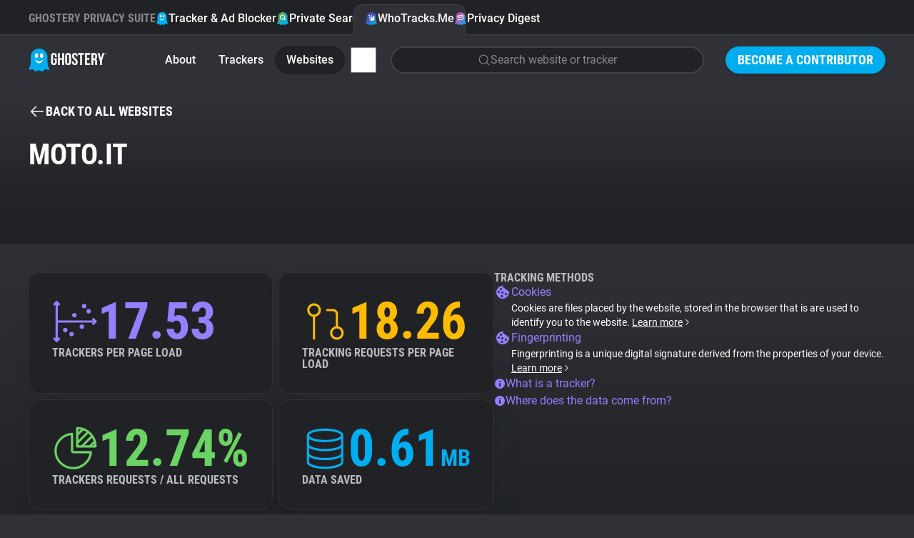

--- FILE ---
content_type: text/html; charset=utf-8
request_url: https://www.ghostery.com/whotracksme/websites/moto.it?utm_campaign=Onboarding%2520v_5%2520%2528JLDdTs%2529&utm_source=Onboarding%2520flow
body_size: 22537
content:
<!DOCTYPE html>
<html lang="en">
  <head>
    <meta charset="utf-8">
    
    <meta name="viewport" content="width=device-width,initial-scale=1">
    
    <title>moto.it | WhoTracks.Me | Ghostery</title>
<link rel="icon" type="image/png" href="https://www.ghostery.com/assets/favicon-fa7536504737a604ca6f520a5cfe83dac1f8489e7c69465a0b57707690244207.png">
<link rel="icon" type="image/svg+xml" href="https://www.ghostery.com/assets/favicon-40a9beaa57c8a0885934a1f3564e2ac90b165e1b471cc4e6eacd0504ca11ec87.svg">
<link rel="apple-touch-icon" type="image/png" href="https://www.ghostery.com/assets/favicon-fa7536504737a604ca6f520a5cfe83dac1f8489e7c69465a0b57707690244207.png">
<meta name="description" content="Explore the tracking landscape of moto.it on WhoTracks.Me, revealing the most common trackers like iubenda and their impact on privacy">
<link rel="canonical" href="https://www.ghostery.com/whotracksme/websites/moto.it">
<link rel="image_src" href="https://www.ghostery.com/assets/ghostery-mobile-5b87b0a50ae994a6526277563ed73ab9ee96bb34506cf30b11b19bfc0d365f0f.png">
<meta property="og:site_name" content="Ghostery">
<meta property="og:title" content="moto.it | WhoTracks.Me">
<meta property="og:description" content="Explore the tracking landscape of moto.it on WhoTracks.Me, revealing the most common trackers like iubenda and their impact on privacy">
<meta property="og:type" content="website">
<meta property="og:url" content="https://www.ghostery.com/whotracksme/websites/moto.it?utm_campaign=Onboarding%2520v_5%2520%2528JLDdTs%2529&amp;utm_source=Onboarding%2520flow">
<meta property="og:image" content="https://www.ghostery.com/assets/ghostery-mobile-5b87b0a50ae994a6526277563ed73ab9ee96bb34506cf30b11b19bfc0d365f0f.png">
<meta name="twitter:title" content="moto.it | WhoTracks.Me">
<meta name="twitter:description" content="Explore the tracking landscape of moto.it on WhoTracks.Me, revealing the most common trackers like iubenda and their impact on privacy">
<meta name="twitter:card" content="summary_large_image">
<meta name="twitter:image" content="https://www.ghostery.com/assets/ghostery-mobile-5b87b0a50ae994a6526277563ed73ab9ee96bb34506cf30b11b19bfc0d365f0f.png">

    <link rel="stylesheet" href="/assets/application-a7a7d427f1f9cb9c47df5801ecbcb8c2169a7f8c73d5c65d00fc99ff19542b84.css" />

      <script src="/assets/vendor/plotly-f782130a9710449096ff0a5bffc1e730213ff65a813e67fef14deae8a7e59f57.js"></script>
  <script src="/assets/gh-chart-29cf85a790396c851bc5454c76c359033b3f6f3119b8bad1ff12db56b2c81412.js" type="module"></script>
  <script src="/assets/gh-wtm-14017ab2b4e4593d48c1e907ba8cce144a8e20ea9114886fbf9c42fc47714d86.js" type="module"></script>

  </head>

  <body >
        


<header class="ds-header  ds-header-type-pages">
  <nav class="ds-header-container">
    <div class="ds-header-logo">
      <a href="/?utm_campaign=Onboarding%2520v_5%2520%2528JLDdTs%2529&amp;utm_source=Onboarding%2520flow" title="Ghostery" ><svg width="109" height="32" viewbox="0 0 109 32" fill="none" xmlns="http://www.w3.org/2000/svg" alt="Ghostery Logo">
	<path fill-rule="evenodd" clip-rule="evenodd" d="M24.463 13.3999C24.463 18.7186 20.1513 23.0303 14.8326 23.0303C9.51385 23.0303 5.20215 18.7186 5.20215 13.3999C5.20215 8.08123 9.51385 3.76953 14.8326 3.76953C20.1513 3.76953 24.463 8.08123 24.463 13.3999Z" fill="#FFFFFE"></path>
	<path fill-rule="evenodd" clip-rule="evenodd" d="M28.1246 26.5736C26.7772 23.522 26.5452 20.9363 26.509 19.9204V11.5616C26.509 5.17607 21.2272 0 14.7121 0C8.19635 0 2.91434 5.17607 2.91434 11.5616V20.0412C2.86401 21.1342 2.59926 23.6408 1.30388 26.5736C-0.437223 30.5144 1.0037 30.0447 2.29436 29.7205C3.58484 29.3976 6.46687 28.1319 7.36722 29.6911C8.26721 31.2496 9.01802 32.6031 11.1191 31.7206C13.2203 30.8384 14.2104 30.5444 14.5104 30.5444H14.9186C15.2182 30.5444 16.2087 30.8384 18.3097 31.7206C20.4108 32.6031 21.1612 31.2496 22.0618 29.6911C22.9618 28.1319 25.8436 29.3976 27.1345 29.7205C28.4251 30.0447 29.8653 30.5144 28.1246 26.5736ZM11.0708 6.30428C12.3414 6.30428 13.3715 7.90165 13.3715 9.8728C13.3715 11.8438 12.3414 13.4417 11.0708 13.4417C9.80009 13.4417 8.76982 11.8438 8.76982 9.8728C8.76982 7.90165 9.80009 6.30428 11.0708 6.30428ZM14.7121 20.5678C11.912 20.5678 9.55496 17.8671 8.84467 14.8621C10.2165 16.7104 12.334 17.8982 14.7121 17.8982C17.0901 17.8982 19.2074 16.7104 20.5794 14.8621C19.8691 17.8671 17.5117 20.5678 14.7121 20.5678ZM18.3535 13.4417C17.082 13.4417 16.0522 11.8438 16.0522 9.8728C16.0522 7.90165 17.082 6.30428 18.3535 6.30428C19.6249 6.30428 20.6543 7.90165 20.6543 9.8728C20.6543 11.8438 19.6249 13.4417 18.3535 13.4417Z" fill="#00AEF0"></path>
	<path fill-rule="evenodd" clip-rule="evenodd" d="M51.3685 10.2809C51.3685 7.60909 52.8051 6.08203 55.4338 6.08203C58.0633 6.08203 59.4991 7.60909 59.4991 10.2809V18.9648C59.4991 21.6366 58.0633 23.164 55.4338 23.164C52.8051 23.164 51.3685 21.6366 51.3685 18.9648V10.2809ZM54.0462 19.1319C54.0462 20.3248 54.5826 20.7784 55.4338 20.7784C56.2862 20.7784 56.8212 20.3248 56.8212 19.1319V10.1137C56.8212 8.92099 56.2862 8.46764 55.4338 8.46764C54.5826 8.46764 54.0462 8.92099 54.0462 10.1137V19.1319ZM39.4648 13.6686H35.7158V16.0546H36.9331V19.1319C36.9331 20.3248 36.398 20.7544 35.5458 20.7544C34.6934 20.7544 34.1579 20.3248 34.1579 19.1319V10.1137C34.1579 8.92135 34.6934 8.46818 35.5458 8.46818C36.398 8.46818 36.9331 8.92135 36.9331 10.1137V11.9033H39.4648V10.2809C39.4648 7.60853 38.1013 6.08238 35.4722 6.08238C32.8434 6.08238 31.4805 7.60853 31.4805 10.2809V18.9648C31.4805 21.6366 32.8434 23.1636 35.4722 23.1636C38.1013 23.1636 39.4648 21.6366 39.4648 18.9648V13.6686ZM41.1937 22.9725H43.8712V15.8155H46.9135V22.9725H49.6401V6.27336H46.9135V13.43H43.8712V6.27336H41.1937V22.9725ZM68.7749 10.2816C68.7749 7.60962 67.4361 6.08238 64.8311 6.08238C62.2258 6.08238 60.8874 7.60962 60.8874 10.2816C60.8874 12.8621 62.4186 14.2352 63.8245 15.4958C65.0177 16.5657 66.1205 17.5546 66.1205 19.1319C66.1205 20.3245 65.5854 20.754 64.7337 20.754C63.8819 20.754 63.3459 20.3245 63.3459 19.1319V17.9392H60.8142V18.9651C60.8142 21.6375 62.178 23.1636 64.8064 23.1636C67.4361 23.1636 68.7987 21.6375 68.7987 18.9651C68.7987 16.3839 67.2668 15.0104 65.8604 13.7495C64.6672 12.6797 63.5643 11.6909 63.5643 10.1141C63.5643 8.92135 64.052 8.46818 64.9033 8.46818C65.7558 8.46818 66.2432 8.92135 66.2432 10.1141V10.8058H68.7749V10.2816ZM69.3468 6.2726H77.6228V8.65894H74.8244V22.9725H72.1462V8.65894H69.3468V6.2726ZM85.3522 13.311H81.6761V8.65916H86.3016V6.27336H78.9994V22.9734H86.3016V20.5872H81.6761V15.6964H85.3522V13.311ZM93.5561 22.9725L93.5477 22.9477C93.407 22.5323 93.3126 22.2539 93.3126 20.9214V18.2968C93.3126 16.7462 92.7773 16.1736 91.5595 16.1736H90.6352V22.9725H87.9576V6.27336H91.9987C94.7733 6.27336 95.9671 7.53785 95.9671 10.1144V11.4265C95.9671 13.1435 95.4066 14.2653 94.2139 14.8135C95.5521 15.3621 95.9904 16.6268 95.9904 18.3682V20.9448C95.9904 21.7562 96.0147 22.3527 96.2822 22.9725H93.5561ZM90.6351 8.65902V13.7877H91.6818C92.6804 13.7877 93.2877 13.3588 93.2877 12.0224V10.3761C93.2877 9.18324 92.8745 8.65902 91.9258 8.65902H90.6351ZM96.6236 6.27336L100.007 17.4381V22.9725H102.685V17.4381L106.069 6.27336H103.513L101.469 13.8837L99.4226 6.27336H96.6236Z" fill="white"></path>
	<path fill-rule="evenodd" clip-rule="evenodd" d="M107.629 6.26172C108.189 6.26172 108.614 6.67783 108.614 7.25583C108.614 7.83293 108.189 8.25013 107.629 8.25013C107.067 8.25013 106.641 7.83293 106.641 7.25583C106.641 6.67783 107.067 6.26172 107.629 6.26172ZM107.629 8.05534C108.075 8.05534 108.41 7.71972 108.41 7.25583C108.41 6.79212 108.075 6.45542 107.629 6.45542C107.18 6.45542 106.846 6.79212 106.846 7.25583C106.846 7.71972 107.18 8.05534 107.629 8.05534ZM107.77 7.84929C107.755 7.81386 107.749 7.79423 107.749 7.68303V7.55547C107.749 7.42773 107.704 7.38358 107.605 7.38358H107.532V7.84929H107.317V6.66148H107.645C107.866 6.66148 107.966 6.76451 107.966 6.97274V6.99745C107.966 7.139 107.919 7.2284 107.818 7.27219C107.928 7.31653 107.966 7.41665 107.966 7.55874V7.68612C107.966 7.75008 107.968 7.79968 107.991 7.84929H107.77ZM107.532 6.85609V7.18879H107.619C107.699 7.18879 107.749 7.15554 107.749 7.04742V6.99746C107.749 6.90042 107.715 6.85609 107.634 6.85609H107.532Z" fill="white"></path>
</svg></a>
    </div>
      <div class="ds-header-menu-button">
        <button>
          <svg width="24" height="24" viewbox="0 0 24 24" fill="none" xmlns="http://www.w3.org/2000/svg" class="ds-header-menu-open" alt="Icon menu">
	<path d="M3 6C3 5.58579 3.33579 5.25 3.75 5.25H20.25C20.6642 5.25 21 5.58579 21 6C21 6.41421 20.6642 6.75 20.25 6.75H3.75C3.33579 6.75 3 6.41421 3 6Z" fill="currentColor"></path>
	<path d="M3 12C3 11.5858 3.33579 11.25 3.75 11.25H20.25C20.6642 11.25 21 11.5858 21 12C21 12.4142 20.6642 12.75 20.25 12.75H3.75C3.33579 12.75 3 12.4142 3 12Z" fill="currentColor"></path>
	<path d="M3.75 17.25C3.33579 17.25 3 17.5858 3 18C3 18.4142 3.33579 18.75 3.75 18.75H20.25C20.6642 18.75 21 18.4142 21 18C21 17.5858 20.6642 17.25 20.25 17.25H3.75Z" fill="currentColor"></path>
</svg>
          <svg width="24" height="24" viewbox="0 0 24 24" fill="none" xmlns="http://www.w3.org/2000/svg" class="ds-header-menu-close" alt="Icon close">
	<path fill-rule="evenodd" clip-rule="evenodd" d="M19.2803 4.71967C19.5732 5.01256 19.5732 5.48744 19.2803 5.78033L5.78033 19.2803C5.48744 19.5732 5.01256 19.5732 4.71967 19.2803C4.42678 18.9874 4.42678 18.5126 4.71967 18.2197L18.2197 4.71967C18.5126 4.42678 18.9874 4.42678 19.2803 4.71967Z" fill="currentColor"></path>
	<path fill-rule="evenodd" clip-rule="evenodd" d="M4.71967 4.71967C5.01256 4.42678 5.48744 4.42678 5.78033 4.71967L19.2803 18.2197C19.5732 18.5126 19.5732 18.9874 19.2803 19.2803C18.9874 19.5732 18.5126 19.5732 18.2197 19.2803L4.71967 5.78033C4.42678 5.48744 4.42678 5.01256 4.71967 4.71967Z" fill="currentColor"></path>
</svg>
        </button>
      </div>
      <section class="ds-header-actions">
            <a class="ds-button-small" href="/become-a-contributor?utm_campaign=Onboarding%2520v_5%2520%2528JLDdTs%2529&amp;utm_source=Onboarding%2520flow">Become a Contributor</a>
      </section>
      <section class="ds-header-list ds-header-privacy-suite">
        <p class="ds-color-gray-400 ds-display-2xs">Ghostery Privacy Suite</p>
        <a href="/ghostery-ad-blocker?utm_campaign=Onboarding%2520v_5%2520%2528JLDdTs%2529&amp;utm_source=Onboarding%2520flow" class="">
          <img src="/assets/design_system/icon-feature-extension-affc6d8819a216f6838007884a6c465ba66f1c65a5cdc27adcade3cca8056e45.svg" />
          Tracker &amp; Ad Blocker
        </a>
        <a href="/private-search?utm_campaign=Onboarding%2520v_5%2520%2528JLDdTs%2529&amp;utm_source=Onboarding%2520flow" class="">
          <img src="/assets/design_system/icon-feature-search-dd3088b51b4a144887857f8fa7bce3f7a9275912c89820bbe54fc7b7314b5c93.svg" />
          Private Search
        </a>
        <a href="/whotracksme?utm_campaign=Onboarding%2520v_5%2520%2528JLDdTs%2529&amp;utm_source=Onboarding%2520flow" class="active">
          <img src="/assets/design_system/icon-feature-whotracksme-02bfa1fe3772851637331ce1c1c5103825ccfc6ba8461b5fdfb0f877e50e3d7f.svg" />
          WhoTracks.Me
        </a>
        <a href="/privacy-digest?utm_campaign=Onboarding%2520v_5%2520%2528JLDdTs%2529&amp;utm_source=Onboarding%2520flow" class="">
          <img src="/assets/design_system/icon-feature-digest-d433a1e6536931c03bf1b4108feb96e33e007af2ff207297a009a11aad3a0b19.svg" />
          Privacy Digest
        </a>
      </section>
        <section class="ds-header-list ds-header-other">
          <a href="/whotracksme/search?utm_campaign=Onboarding%2520v_5%2520%2528JLDdTs%2529&amp;utm_source=Onboarding%2520flow" class="ds-header-list-item-mobile"><svg width="24" height="24" viewbox="0 0 24 24" fill="none" xmlns="http://www.w3.org/2000/svg" alt="Icon search">
	<path fill-rule="evenodd" clip-rule="evenodd" d="M10.875 3.74999C6.93995 3.74999 3.74999 6.93995 3.74999 10.875C3.74999 14.81 6.93995 17.9999 10.875 17.9999C14.81 17.9999 17.9999 14.81 17.9999 10.875C17.9999 6.93995 14.81 3.74999 10.875 3.74999ZM2.25 10.875C2.25 6.11153 6.11153 2.25 10.875 2.25C15.6384 2.25 19.4999 6.11153 19.4999 10.875C19.4999 15.6384 15.6384 19.4999 10.875 19.4999C6.11153 19.4999 2.25 15.6384 2.25 10.875Z" fill="currentColor"></path>
	<path fill-rule="evenodd" clip-rule="evenodd" d="M15.9128 15.9134C16.2057 15.6205 16.6805 15.6205 16.9734 15.9134L21.5297 20.4697C21.8226 20.7626 21.8226 21.2374 21.5297 21.5303C21.2368 21.8232 20.7619 21.8232 20.4691 21.5303L15.9128 16.9741C15.6199 16.6812 15.6199 16.2063 15.9128 15.9134Z" fill="currentColor"></path>
</svg> Search</a>
        </section>
      <section class="ds-header-list ds-header-other">
          <a href="/whotracksme?utm_campaign=Onboarding%2520v_5%2520%2528JLDdTs%2529&amp;utm_source=Onboarding%2520flow" class="">About</a>
          <a href="/whotracksme/trackers?utm_campaign=Onboarding%2520v_5%2520%2528JLDdTs%2529&amp;utm_source=Onboarding%2520flow" class="">Trackers</a>
          <a href="/whotracksme/websites?utm_campaign=Onboarding%2520v_5%2520%2528JLDdTs%2529&amp;utm_source=Onboarding%2520flow" class="active">Websites</a>
          <a href="/whotracksme/explorer?utm_campaign=Onboarding%2520v_5%2520%2528JLDdTs%2529&amp;utm_source=Onboarding%2520flow" class="ds-header-list-item-mobile">Explorer</a>
          <a href="/whotracksme/tracking-reach?utm_campaign=Onboarding%2520v_5%2520%2528JLDdTs%2529&amp;utm_source=Onboarding%2520flow" class="ds-header-list-item-mobile">Tracking Reach</a>
          <div class="ds-header-more-menu">
            <input type="checkbox" name="whotracksme-menu" id="whotracksme-menu" value="1" />
            <label class="ds-button-small ds-button-transparent" for="whotracksme-menu">
              <svg width="24" height="24" viewbox="0 0 24 24" fill="none" xmlns="http://www.w3.org/2000/svg" alt="Icon more">
	<path d="M12 8C13.1046 8 14 7.10457 14 6C14 4.89543 13.1046 4 12 4C10.8954 4 10 4.89543 10 6C10 7.10457 10.8954 8 12 8Z" fill="white"></path>
	<path d="M14 12C14 13.1046 13.1046 14 12 14C10.8954 14 10 13.1046 10 12C10 10.8954 10.8954 10 12 10C13.1046 10 14 10.8954 14 12Z" fill="white"></path>
	<path d="M12 20C13.1046 20 14 19.1046 14 18C14 16.8954 13.1046 16 12 16C10.8954 16 10 16.8954 10 18C10 19.1046 10.8954 20 12 20Z" fill="white"></path>
</svg>
            </label>
            <div class="ds-header-more-menu-dropdown ds-header-whotracksme-menu-dropdown">
                <a href="/whotracksme/search?utm_campaign=Onboarding%2520v_5%2520%2528JLDdTs%2529&amp;utm_source=Onboarding%2520flow" class="ds-header-whotracksme-menu-search"><svg width="24" height="24" viewbox="0 0 24 24" fill="none" xmlns="http://www.w3.org/2000/svg" alt="Icon search">
	<path fill-rule="evenodd" clip-rule="evenodd" d="M10.875 3.74999C6.93995 3.74999 3.74999 6.93995 3.74999 10.875C3.74999 14.81 6.93995 17.9999 10.875 17.9999C14.81 17.9999 17.9999 14.81 17.9999 10.875C17.9999 6.93995 14.81 3.74999 10.875 3.74999ZM2.25 10.875C2.25 6.11153 6.11153 2.25 10.875 2.25C15.6384 2.25 19.4999 6.11153 19.4999 10.875C19.4999 15.6384 15.6384 19.4999 10.875 19.4999C6.11153 19.4999 2.25 15.6384 2.25 10.875Z" fill="currentColor"></path>
	<path fill-rule="evenodd" clip-rule="evenodd" d="M15.9128 15.9134C16.2057 15.6205 16.6805 15.6205 16.9734 15.9134L21.5297 20.4697C21.8226 20.7626 21.8226 21.2374 21.5297 21.5303C21.2368 21.8232 20.7619 21.8232 20.4691 21.5303L15.9128 16.9741C15.6199 16.6812 15.6199 16.2063 15.9128 15.9134Z" fill="currentColor"></path>
</svg> Search</a>
                <div class="ds-header-whotracksme-menu-divider"></div>
                <a href="/whotracksme/explorer?utm_campaign=Onboarding%2520v_5%2520%2528JLDdTs%2529&amp;utm_source=Onboarding%2520flow">Explorer</a>
                <a href="/whotracksme/tracking-reach?utm_campaign=Onboarding%2520v_5%2520%2528JLDdTs%2529&amp;utm_source=Onboarding%2520flow">Tracking Reach</a>
                <div class="ds-header-whotracksme-menu-divider"></div>
                <a href="/blog/category/whotracks-me?utm_campaign=Onboarding%2520v_5%2520%2528JLDdTs%2529&amp;utm_source=Onboarding%2520flow">WhoTracks.Me Blog</a>
            </div>
          </div>
            <div class="ds-row ds-flex-grow ds-flex-justify-right">
              <a href="/whotracksme/search?utm_campaign=Onboarding%2520v_5%2520%2528JLDdTs%2529&amp;utm_source=Onboarding%2520flow" class="ds-form-field ds-header-whotracksme-search ds-body-m">
                <svg width="24" height="24" viewbox="0 0 24 24" fill="none" xmlns="http://www.w3.org/2000/svg" alt="Icon search">
	<path fill-rule="evenodd" clip-rule="evenodd" d="M10.875 3.74999C6.93995 3.74999 3.74999 6.93995 3.74999 10.875C3.74999 14.81 6.93995 17.9999 10.875 17.9999C14.81 17.9999 17.9999 14.81 17.9999 10.875C17.9999 6.93995 14.81 3.74999 10.875 3.74999ZM2.25 10.875C2.25 6.11153 6.11153 2.25 10.875 2.25C15.6384 2.25 19.4999 6.11153 19.4999 10.875C19.4999 15.6384 15.6384 19.4999 10.875 19.4999C6.11153 19.4999 2.25 15.6384 2.25 10.875Z" fill="currentColor"></path>
	<path fill-rule="evenodd" clip-rule="evenodd" d="M15.9128 15.9134C16.2057 15.6205 16.6805 15.6205 16.9734 15.9134L21.5297 20.4697C21.8226 20.7626 21.8226 21.2374 21.5297 21.5303C21.2368 21.8232 20.7619 21.8232 20.4691 21.5303L15.9128 16.9741C15.6199 16.6812 15.6199 16.2063 15.9128 15.9134Z" fill="currentColor"></path>
</svg>
                <span>Search website or tracker</span>
              </a>
            </div>
      </section>
  </nav>
</header>


    

<main class="ds-main">
  <div class="ds-bg-gradient-gray">
    <section class="ds-container">
      <div class="ds-margin-t-l">
        <a href="/whotracksme/websites?utm_campaign=Onboarding%2520v_5%2520%2528JLDdTs%2529&amp;utm_source=Onboarding%2520flow" class="ds-icon-button ds-button-wtm">
          <svg width="24" height="24" viewbox="0 0 24 24" fill="none" xmlns="http://www.w3.org/2000/svg" alt="Icon arrow left">
	<path d="M11.0303 5.78033C11.3232 5.48744 11.3232 5.01256 11.0303 4.71967C10.7374 4.42678 10.2626 4.42678 9.96967 4.71967L3.21967 11.4697C3.14776 11.5416 3.09351 11.6245 3.05691 11.7129C3.02024 11.8013 3 11.8983 3 12C3 12.1017 3.02024 12.1987 3.05691 12.2871C3.09268 12.3735 3.14531 12.4547 3.2148 12.5254" fill="currentColor"></path>
	<path d="M3.22015 12.5308L9.96967 19.2803C10.2626 19.5732 10.7374 19.5732 11.0303 19.2803C11.3232 18.9874 11.3232 18.5126 11.0303 18.2197L5.56066 12.75H20.25C20.6642 12.75 21 12.4142 21 12C21 11.5858 20.6642 11.25 20.25 11.25H5.56066L11.0303 5.78033" fill="currentColor"></path>
</svg> <span class="ds-button-s">Back to all websites</span>
        </a>
      </div>

      <div class="ds-wtm-website-header">

        <h1 class="ds-display-l ds-flex-grow">moto.it</h1>
      </div>
    </section>
  </div>

  <div class="ds-bg-gray-800">
    <section class="ds-container ds-section ds-wtm-website-trackers">
      <gh-wtm-entities wheel>
        <div slot="header">
          <h2 class="ds-display-m">Observed activities (107)</h2>
          <div class="ds-row ds-margin-t-m">
            <svg xmlns="http://www.w3.org/2000/svg" width="16" height="16" viewbox="0 0 16 16" fill="none" class="ds-color-gray-500 ds-margin-t-xs" style="flex-shrink: 0" alt="Icon info fill">
	<path fill-rule="evenodd" clip-rule="evenodd" d="M4.11101 2.17971C5.26216 1.41054 6.61553 1 8 1C8.91926 1 9.82951 1.18106 10.6788 1.53284C11.5281 1.88463 12.2997 2.40024 12.9497 3.05025C13.5998 3.70026 14.1154 4.47194 14.4672 5.32121C14.8189 6.17049 15 7.08075 15 8C15 9.38447 14.5895 10.7378 13.8203 11.889C13.0511 13.0401 11.9579 13.9373 10.6788 14.4672C9.3997 14.997 7.99224 15.1356 6.63437 14.8655C5.2765 14.5954 4.02922 13.9287 3.05026 12.9497C2.07129 11.9708 1.4046 10.7235 1.13451 9.36563C0.86441 8.00776 1.00303 6.6003 1.53285 5.32121C2.06266 4.04213 2.95987 2.94888 4.11101 2.17971ZM8 6C8.55228 6 9 5.55228 9 5C9 4.44772 8.55228 4 8 4C7.44772 4 7 4.44772 7 5C7 5.55228 7.44772 6 8 6ZM7 8C7 7.44772 7.44772 7 8 7C8.55228 7 9 7.44772 9 8V11C9 11.5523 8.55228 12 8 12C7.44772 12 7 11.5523 7 11V8Z" fill="currentColor"></path>
</svg>
            <div class="ds-column">
              <p class="ds-body-m ds-color-gray-300">
                This chart shows the total unique trackers seen on this website.
                Rather than an exact count per page, it shows the diversity of trackers
                seen over multiple visits.
              </p>
              <p class="ds-body-m ds-color-gray-300">
                Filter the list by category to view subset tracker types.
              </p>
            </div>
          </div>
        </div>
        <p class="ds-body-l ds-margin-b-m">Sorted by frequency of appearance on domain subpages</p>
        <div class="ds-wtm-entities cards">
            <a
  href="/whotracksme/trackers/iubenda.com?utm_campaign=Onboarding%2520v_5%2520%2528JLDdTs%2529&amp;utm_source=Onboarding%2520flow"
    data-category="Consent Management"
    data-order="2"
    data-icon="/assets/design_system/wtm-consent-d4758e06d2f05fb1ce4598adcecc782c35a0ec64181310635e71c5fadb4746b4.svg"
  class=""
>
  <div class="ds-color-gray-300 ds-label-xs">1.</div>
  <div class="ds-body-m ds-color-white ds-text-ellipsis">iubenda</div>
  <div class="ds-color-gray-400 ds-uppercase ds-label-xs ds-text-ellipsis">
      94.57%
      <span class='ds-color-gray-600'>•</span>
      iubenda
      <span class='ds-color-gray-600'>•</span>
      Consent Management
  </div>
</a>

            <a
  href="/whotracksme/trackers/scorecard_research_beacon?utm_campaign=Onboarding%2520v_5%2520%2528JLDdTs%2529&amp;utm_source=Onboarding%2520flow"
    data-category="Site Analytics"
    data-order="1"
    data-icon="/assets/design_system/wtm-site_analytics-4615222a4f1673a075f8ff8097a35fa0efbcac57df004c078bf1be886b99c68b.svg"
  class=""
>
  <div class="ds-color-gray-300 ds-label-xs">2.</div>
  <div class="ds-body-m ds-color-white ds-text-ellipsis">ScoreCard Research Beacon</div>
  <div class="ds-color-gray-400 ds-uppercase ds-label-xs ds-text-ellipsis">
      92.01%
      <span class='ds-color-gray-600'>•</span>
      comScore, Inc.
      <span class='ds-color-gray-600'>•</span>
      Site Analytics
  </div>
</a>

            <a
  href="/whotracksme/trackers/google_tag?utm_campaign=Onboarding%2520v_5%2520%2528JLDdTs%2529&amp;utm_source=Onboarding%2520flow"
    data-category="Advertising"
    data-order="0"
    data-icon="/assets/design_system/wtm-advertising-26dc3d4d05598d71ffa342c28b21525a00ec7a41db7ea6e52e448d0465bc8e2d.svg"
  class=""
>
  <div class="ds-color-gray-300 ds-label-xs">3.</div>
  <div class="ds-body-m ds-color-white ds-text-ellipsis">Google Tag</div>
  <div class="ds-color-gray-400 ds-uppercase ds-label-xs ds-text-ellipsis">
      89.31%
      <span class='ds-color-gray-600'>•</span>
      Google
      <span class='ds-color-gray-600'>•</span>
      Advertising
  </div>
</a>

            <a
  href="/whotracksme/trackers/doubleclick?utm_campaign=Onboarding%2520v_5%2520%2528JLDdTs%2529&amp;utm_source=Onboarding%2520flow"
    data-category="Advertising"
    data-order="0"
    data-icon="/assets/design_system/wtm-advertising-26dc3d4d05598d71ffa342c28b21525a00ec7a41db7ea6e52e448d0465bc8e2d.svg"
  class=""
>
  <div class="ds-color-gray-300 ds-label-xs">4.</div>
  <div class="ds-body-m ds-color-white ds-text-ellipsis">Google Marketing Platform</div>
  <div class="ds-color-gray-400 ds-uppercase ds-label-xs ds-text-ellipsis">
      86.13%
      <span class='ds-color-gray-600'>•</span>
      Google
      <span class='ds-color-gray-600'>•</span>
      Advertising
  </div>
</a>

            <a
  href="/whotracksme/trackers/pubmatic?utm_campaign=Onboarding%2520v_5%2520%2528JLDdTs%2529&amp;utm_source=Onboarding%2520flow"
    data-category="Advertising"
    data-order="0"
    data-icon="/assets/design_system/wtm-advertising-26dc3d4d05598d71ffa342c28b21525a00ec7a41db7ea6e52e448d0465bc8e2d.svg"
  class=""
>
  <div class="ds-color-gray-300 ds-label-xs">5.</div>
  <div class="ds-body-m ds-color-white ds-text-ellipsis">PubMatic</div>
  <div class="ds-color-gray-400 ds-uppercase ds-label-xs ds-text-ellipsis">
      80.81%
      <span class='ds-color-gray-600'>•</span>
      PubMatic, Inc.
      <span class='ds-color-gray-600'>•</span>
      Advertising
  </div>
</a>

            <a
  href="/whotracksme/trackers/amazon_adsystem?utm_campaign=Onboarding%2520v_5%2520%2528JLDdTs%2529&amp;utm_source=Onboarding%2520flow"
    data-category="Advertising"
    data-order="0"
    data-icon="/assets/design_system/wtm-advertising-26dc3d4d05598d71ffa342c28b21525a00ec7a41db7ea6e52e448d0465bc8e2d.svg"
  class=""
>
  <div class="ds-color-gray-300 ds-label-xs">6.</div>
  <div class="ds-body-m ds-color-white ds-text-ellipsis">Amazon Advertising</div>
  <div class="ds-color-gray-400 ds-uppercase ds-label-xs ds-text-ellipsis">
      80.73%
      <span class='ds-color-gray-600'>•</span>
      Amazon
      <span class='ds-color-gray-600'>•</span>
      Advertising
  </div>
</a>

            <a
  href="/whotracksme/trackers/facebook?utm_campaign=Onboarding%2520v_5%2520%2528JLDdTs%2529&amp;utm_source=Onboarding%2520flow"
    data-category="Advertising"
    data-order="0"
    data-icon="/assets/design_system/wtm-advertising-26dc3d4d05598d71ffa342c28b21525a00ec7a41db7ea6e52e448d0465bc8e2d.svg"
  class=""
>
  <div class="ds-color-gray-300 ds-label-xs">7.</div>
  <div class="ds-body-m ds-color-white ds-text-ellipsis">Facebook</div>
  <div class="ds-color-gray-400 ds-uppercase ds-label-xs ds-text-ellipsis">
      74.66%
      <span class='ds-color-gray-600'>•</span>
      Meta
      <span class='ds-color-gray-600'>•</span>
      Advertising
  </div>
</a>

            <a
  href="/whotracksme/trackers/lotame?utm_campaign=Onboarding%2520v_5%2520%2528JLDdTs%2529&amp;utm_source=Onboarding%2520flow"
    data-category="Advertising"
    data-order="0"
    data-icon="/assets/design_system/wtm-advertising-26dc3d4d05598d71ffa342c28b21525a00ec7a41db7ea6e52e448d0465bc8e2d.svg"
  class=""
>
  <div class="ds-color-gray-300 ds-label-xs">8.</div>
  <div class="ds-body-m ds-color-white ds-text-ellipsis">Lotame</div>
  <div class="ds-color-gray-400 ds-uppercase ds-label-xs ds-text-ellipsis">
      74.6%
      <span class='ds-color-gray-600'>•</span>
      Lotame
      <span class='ds-color-gray-600'>•</span>
      Advertising
  </div>
</a>

            <a
  href="/whotracksme/trackers/outbrain?utm_campaign=Onboarding%2520v_5%2520%2528JLDdTs%2529&amp;utm_source=Onboarding%2520flow"
    data-category="Advertising"
    data-order="0"
    data-icon="/assets/design_system/wtm-advertising-26dc3d4d05598d71ffa342c28b21525a00ec7a41db7ea6e52e448d0465bc8e2d.svg"
  class=""
>
  <div class="ds-color-gray-300 ds-label-xs">9.</div>
  <div class="ds-body-m ds-color-white ds-text-ellipsis">Outbrain</div>
  <div class="ds-color-gray-400 ds-uppercase ds-label-xs ds-text-ellipsis">
      56.28%
      <span class='ds-color-gray-600'>•</span>
      Outbrain
      <span class='ds-color-gray-600'>•</span>
      Advertising
  </div>
</a>

            <a
  href="/whotracksme/trackers/gstatic?utm_campaign=Onboarding%2520v_5%2520%2528JLDdTs%2529&amp;utm_source=Onboarding%2520flow"
    data-category="Hosting"
    data-order="5"
    data-icon="/assets/design_system/wtm-hosting-9c22f66784b2697b30379ec75f9d0da389e3685ffc54be0c49afe3956b08c3dd.svg"
  class=""
>
  <div class="ds-color-gray-300 ds-label-xs">10.</div>
  <div class="ds-body-m ds-color-white ds-text-ellipsis">Google Static</div>
  <div class="ds-color-gray-400 ds-uppercase ds-label-xs ds-text-ellipsis">
      51.46%
      <span class='ds-color-gray-600'>•</span>
      Google
      <span class='ds-color-gray-600'>•</span>
      Hosting
  </div>
</a>

            <a
  href="/whotracksme/trackers/cloudflare_insights?utm_campaign=Onboarding%2520v_5%2520%2528JLDdTs%2529&amp;utm_source=Onboarding%2520flow"
    data-category="Site Analytics"
    data-order="1"
    data-icon="/assets/design_system/wtm-site_analytics-4615222a4f1673a075f8ff8097a35fa0efbcac57df004c078bf1be886b99c68b.svg"
  class=""
>
  <div class="ds-color-gray-300 ds-label-xs">11.</div>
  <div class="ds-body-m ds-color-white ds-text-ellipsis">Cloudflare Insights</div>
  <div class="ds-color-gray-400 ds-uppercase ds-label-xs ds-text-ellipsis">
      47.64%
      <span class='ds-color-gray-600'>•</span>
      Cloudflare
      <span class='ds-color-gray-600'>•</span>
      Site Analytics
  </div>
</a>

            <a
  href="/whotracksme/trackers/smart_adserver?utm_campaign=Onboarding%2520v_5%2520%2528JLDdTs%2529&amp;utm_source=Onboarding%2520flow"
    data-category="Advertising"
    data-order="0"
    data-icon="/assets/design_system/wtm-advertising-26dc3d4d05598d71ffa342c28b21525a00ec7a41db7ea6e52e448d0465bc8e2d.svg"
  class=""
>
  <div class="ds-color-gray-300 ds-label-xs">12.</div>
  <div class="ds-body-m ds-color-white ds-text-ellipsis">Smart AdServer</div>
  <div class="ds-color-gray-400 ds-uppercase ds-label-xs ds-text-ellipsis">
      45.92%
      <span class='ds-color-gray-600'>•</span>
      Smart Adserver
      <span class='ds-color-gray-600'>•</span>
      Advertising
  </div>
</a>

            <a
  href="/whotracksme/trackers/stickyads?utm_campaign=Onboarding%2520v_5%2520%2528JLDdTs%2529&amp;utm_source=Onboarding%2520flow"
    data-category="Advertising"
    data-order="0"
    data-icon="/assets/design_system/wtm-advertising-26dc3d4d05598d71ffa342c28b21525a00ec7a41db7ea6e52e448d0465bc8e2d.svg"
  class=""
>
  <div class="ds-color-gray-300 ds-label-xs">13.</div>
  <div class="ds-body-m ds-color-white ds-text-ellipsis">StickyAds</div>
  <div class="ds-color-gray-400 ds-uppercase ds-label-xs ds-text-ellipsis">
      41.29%
      <span class='ds-color-gray-600'>•</span>
      Comcast
      <span class='ds-color-gray-600'>•</span>
      Advertising
  </div>
</a>

            <a
  href="/whotracksme/trackers/e-planning?utm_campaign=Onboarding%2520v_5%2520%2528JLDdTs%2529&amp;utm_source=Onboarding%2520flow"
    data-category="Advertising"
    data-order="0"
    data-icon="/assets/design_system/wtm-advertising-26dc3d4d05598d71ffa342c28b21525a00ec7a41db7ea6e52e448d0465bc8e2d.svg"
  class=""
>
  <div class="ds-color-gray-300 ds-label-xs">14.</div>
  <div class="ds-body-m ds-color-white ds-text-ellipsis">e-planning</div>
  <div class="ds-color-gray-400 ds-uppercase ds-label-xs ds-text-ellipsis">
      40.35%
      <span class='ds-color-gray-600'>•</span>
      e-planning
      <span class='ds-color-gray-600'>•</span>
      Advertising
  </div>
</a>

            <a
  href="/whotracksme/trackers/google_accounts?utm_campaign=Onboarding%2520v_5%2520%2528JLDdTs%2529&amp;utm_source=Onboarding%2520flow"
    data-category="Customer Interaction"
    data-order="6"
    data-icon="/assets/design_system/wtm-customer_interaction-af23d546763dc6c5437e6ebdb4d313227d2f69db716862e81b699c6412f11c07.svg"
  class=""
>
  <div class="ds-color-gray-300 ds-label-xs">15.</div>
  <div class="ds-body-m ds-color-white ds-text-ellipsis">Google Accounts</div>
  <div class="ds-color-gray-400 ds-uppercase ds-label-xs ds-text-ellipsis">
      40.25%
      <span class='ds-color-gray-600'>•</span>
      Google
      <span class='ds-color-gray-600'>•</span>
      Customer Interaction
  </div>
</a>

            <a
  href="/whotracksme/trackers/roq.ad?utm_campaign=Onboarding%2520v_5%2520%2528JLDdTs%2529&amp;utm_source=Onboarding%2520flow"
    data-category="Advertising"
    data-order="0"
    data-icon="/assets/design_system/wtm-advertising-26dc3d4d05598d71ffa342c28b21525a00ec7a41db7ea6e52e448d0465bc8e2d.svg"
  class=""
>
  <div class="ds-color-gray-300 ds-label-xs">16.</div>
  <div class="ds-body-m ds-color-white ds-text-ellipsis">Roq.ad</div>
  <div class="ds-color-gray-400 ds-uppercase ds-label-xs ds-text-ellipsis">
      34.21%
      <span class='ds-color-gray-600'>•</span>
      Roq.ad GmbH
      <span class='ds-color-gray-600'>•</span>
      Advertising
  </div>
</a>

            <a
  href="/whotracksme/trackers/google?utm_campaign=Onboarding%2520v_5%2520%2528JLDdTs%2529&amp;utm_source=Onboarding%2520flow"
    data-category="Advertising"
    data-order="0"
    data-icon="/assets/design_system/wtm-advertising-26dc3d4d05598d71ffa342c28b21525a00ec7a41db7ea6e52e448d0465bc8e2d.svg"
  class=""
>
  <div class="ds-color-gray-300 ds-label-xs">17.</div>
  <div class="ds-body-m ds-color-white ds-text-ellipsis">Google</div>
  <div class="ds-color-gray-400 ds-uppercase ds-label-xs ds-text-ellipsis">
      32.74%
      <span class='ds-color-gray-600'>•</span>
      Google
      <span class='ds-color-gray-600'>•</span>
      Advertising
  </div>
</a>

            <a
  href="/whotracksme/trackers/google_fonts?utm_campaign=Onboarding%2520v_5%2520%2528JLDdTs%2529&amp;utm_source=Onboarding%2520flow"
    data-category="Hosting"
    data-order="5"
    data-icon="/assets/design_system/wtm-hosting-9c22f66784b2697b30379ec75f9d0da389e3685ffc54be0c49afe3956b08c3dd.svg"
  class=""
>
  <div class="ds-color-gray-300 ds-label-xs">18.</div>
  <div class="ds-body-m ds-color-white ds-text-ellipsis">Google Fonts</div>
  <div class="ds-color-gray-400 ds-uppercase ds-label-xs ds-text-ellipsis">
      30.81%
      <span class='ds-color-gray-600'>•</span>
      Google
      <span class='ds-color-gray-600'>•</span>
      Hosting
  </div>
</a>

            <a
  href="/whotracksme/trackers/teads?utm_campaign=Onboarding%2520v_5%2520%2528JLDdTs%2529&amp;utm_source=Onboarding%2520flow"
    data-category="Advertising"
    data-order="0"
    data-icon="/assets/design_system/wtm-advertising-26dc3d4d05598d71ffa342c28b21525a00ec7a41db7ea6e52e448d0465bc8e2d.svg"
  class=""
>
  <div class="ds-color-gray-300 ds-label-xs">19.</div>
  <div class="ds-body-m ds-color-white ds-text-ellipsis">Teads</div>
  <div class="ds-color-gray-400 ds-uppercase ds-label-xs ds-text-ellipsis">
      29.16%
      <span class='ds-color-gray-600'>•</span>
      Teads
      <span class='ds-color-gray-600'>•</span>
      Advertising
  </div>
</a>

            <a
  href="/whotracksme/trackers/googleapis.com?utm_campaign=Onboarding%2520v_5%2520%2528JLDdTs%2529&amp;utm_source=Onboarding%2520flow"
    data-category="Hosting"
    data-order="5"
    data-icon="/assets/design_system/wtm-hosting-9c22f66784b2697b30379ec75f9d0da389e3685ffc54be0c49afe3956b08c3dd.svg"
  class=""
>
  <div class="ds-color-gray-300 ds-label-xs">20.</div>
  <div class="ds-body-m ds-color-white ds-text-ellipsis">Google APIs</div>
  <div class="ds-color-gray-400 ds-uppercase ds-label-xs ds-text-ellipsis">
      22.15%
      <span class='ds-color-gray-600'>•</span>
      Google
      <span class='ds-color-gray-600'>•</span>
      Hosting
  </div>
</a>

            <a
  href="/whotracksme/trackers/liveramp_cmp?utm_campaign=Onboarding%2520v_5%2520%2528JLDdTs%2529&amp;utm_source=Onboarding%2520flow"
    data-category="Consent Management"
    data-order="2"
    data-icon="/assets/design_system/wtm-consent-d4758e06d2f05fb1ce4598adcecc782c35a0ec64181310635e71c5fadb4746b4.svg"
  class=""
>
  <div class="ds-color-gray-300 ds-label-xs">21.</div>
  <div class="ds-body-m ds-color-white ds-text-ellipsis">LiveRamp CMP</div>
  <div class="ds-color-gray-400 ds-uppercase ds-label-xs ds-text-ellipsis">
      21.92%
      <span class='ds-color-gray-600'>•</span>
      LiveRamp
      <span class='ds-color-gray-600'>•</span>
      Consent Management
  </div>
</a>

            <a
  href="/whotracksme/trackers/seedtag.com?utm_campaign=Onboarding%2520v_5%2520%2528JLDdTs%2529&amp;utm_source=Onboarding%2520flow"
    data-category="Advertising"
    data-order="0"
    data-icon="/assets/design_system/wtm-advertising-26dc3d4d05598d71ffa342c28b21525a00ec7a41db7ea6e52e448d0465bc8e2d.svg"
  class=""
>
  <div class="ds-color-gray-300 ds-label-xs">22.</div>
  <div class="ds-body-m ds-color-white ds-text-ellipsis">Seedtag</div>
  <div class="ds-color-gray-400 ds-uppercase ds-label-xs ds-text-ellipsis">
      20.02%
      <span class='ds-color-gray-600'>•</span>
      Seedtag Advertising
      <span class='ds-color-gray-600'>•</span>
      Advertising
  </div>
</a>

            <a
  href="/whotracksme/trackers/tag_commander?utm_campaign=Onboarding%2520v_5%2520%2528JLDdTs%2529&amp;utm_source=Onboarding%2520flow"
    data-category="Utilities"
    data-order="4"
    data-icon="/assets/design_system/wtm-essential-f31295e6884e581a289f7d1431d92662a307a578b48565dec35fdddfb0e7c81d.svg"
  class=""
>
  <div class="ds-color-gray-300 ds-label-xs">23.</div>
  <div class="ds-body-m ds-color-white ds-text-ellipsis">Commanders Act</div>
  <div class="ds-color-gray-400 ds-uppercase ds-label-xs ds-text-ellipsis">
      20.01%
      <span class='ds-color-gray-600'>•</span>
      Commanders Act
      <span class='ds-color-gray-600'>•</span>
      Utilities
  </div>
</a>

            <a
  href="/whotracksme/trackers/google_syndication?utm_campaign=Onboarding%2520v_5%2520%2528JLDdTs%2529&amp;utm_source=Onboarding%2520flow"
    data-category="Advertising"
    data-order="0"
    data-icon="/assets/design_system/wtm-advertising-26dc3d4d05598d71ffa342c28b21525a00ec7a41db7ea6e52e448d0465bc8e2d.svg"
  class=""
>
  <div class="ds-color-gray-300 ds-label-xs">24.</div>
  <div class="ds-body-m ds-color-white ds-text-ellipsis">Google Syndication</div>
  <div class="ds-color-gray-400 ds-uppercase ds-label-xs ds-text-ellipsis">
      18.37%
      <span class='ds-color-gray-600'>•</span>
      Google
      <span class='ds-color-gray-600'>•</span>
      Advertising
  </div>
</a>

            <a
  href="/whotracksme/trackers/index_exchange?utm_campaign=Onboarding%2520v_5%2520%2528JLDdTs%2529&amp;utm_source=Onboarding%2520flow"
    data-category="Advertising"
    data-order="0"
    data-icon="/assets/design_system/wtm-advertising-26dc3d4d05598d71ffa342c28b21525a00ec7a41db7ea6e52e448d0465bc8e2d.svg"
  class=""
>
  <div class="ds-color-gray-300 ds-label-xs">25.</div>
  <div class="ds-body-m ds-color-white ds-text-ellipsis">Index Exchange</div>
  <div class="ds-color-gray-400 ds-uppercase ds-label-xs ds-text-ellipsis">
      16.45%
      <span class='ds-color-gray-600'>•</span>
      Index Exchange, Inc.
      <span class='ds-color-gray-600'>•</span>
      Advertising
  </div>
</a>

            <a
  href="/whotracksme/trackers/cloudflare?utm_campaign=Onboarding%2520v_5%2520%2528JLDdTs%2529&amp;utm_source=Onboarding%2520flow"
    data-category="Hosting"
    data-order="5"
    data-icon="/assets/design_system/wtm-hosting-9c22f66784b2697b30379ec75f9d0da389e3685ffc54be0c49afe3956b08c3dd.svg"
  class=""
>
  <div class="ds-color-gray-300 ds-label-xs">26.</div>
  <div class="ds-body-m ds-color-white ds-text-ellipsis">Cloudflare</div>
  <div class="ds-color-gray-400 ds-uppercase ds-label-xs ds-text-ellipsis">
      16.38%
      <span class='ds-color-gray-600'>•</span>
      Cloudflare
      <span class='ds-color-gray-600'>•</span>
      Hosting
  </div>
</a>

            <a
  href="/whotracksme/trackers/google_play_services?utm_campaign=Onboarding%2520v_5%2520%2528JLDdTs%2529&amp;utm_source=Onboarding%2520flow"
    data-category="Hosting"
    data-order="5"
    data-icon="/assets/design_system/wtm-hosting-9c22f66784b2697b30379ec75f9d0da389e3685ffc54be0c49afe3956b08c3dd.svg"
  class=""
>
  <div class="ds-color-gray-300 ds-label-xs">27.</div>
  <div class="ds-body-m ds-color-white ds-text-ellipsis">Google Play Services</div>
  <div class="ds-color-gray-400 ds-uppercase ds-label-xs ds-text-ellipsis">
      14.83%
      <span class='ds-color-gray-600'>•</span>
      Google
      <span class='ds-color-gray-600'>•</span>
      Hosting
  </div>
</a>

            <a
  href="/whotracksme/trackers/criteo?utm_campaign=Onboarding%2520v_5%2520%2528JLDdTs%2529&amp;utm_source=Onboarding%2520flow"
    data-category="Advertising"
    data-order="0"
    data-icon="/assets/design_system/wtm-advertising-26dc3d4d05598d71ffa342c28b21525a00ec7a41db7ea6e52e448d0465bc8e2d.svg"
  class=""
>
  <div class="ds-color-gray-300 ds-label-xs">28.</div>
  <div class="ds-body-m ds-color-white ds-text-ellipsis">Criteo</div>
  <div class="ds-color-gray-400 ds-uppercase ds-label-xs ds-text-ellipsis">
      14.79%
      <span class='ds-color-gray-600'>•</span>
      Criteo
      <span class='ds-color-gray-600'>•</span>
      Advertising
  </div>
</a>

            <a
  href="/whotracksme/trackers/rubicon?utm_campaign=Onboarding%2520v_5%2520%2528JLDdTs%2529&amp;utm_source=Onboarding%2520flow"
    data-category="Advertising"
    data-order="0"
    data-icon="/assets/design_system/wtm-advertising-26dc3d4d05598d71ffa342c28b21525a00ec7a41db7ea6e52e448d0465bc8e2d.svg"
  class=""
>
  <div class="ds-color-gray-300 ds-label-xs">29.</div>
  <div class="ds-body-m ds-color-white ds-text-ellipsis">Magnite</div>
  <div class="ds-color-gray-400 ds-uppercase ds-label-xs ds-text-ellipsis">
      13.56%
      <span class='ds-color-gray-600'>•</span>
      The Rubicon Project, Limited
      <span class='ds-color-gray-600'>•</span>
      Advertising
  </div>
</a>

            <a
  href="/whotracksme/trackers/appnexus?utm_campaign=Onboarding%2520v_5%2520%2528JLDdTs%2529&amp;utm_source=Onboarding%2520flow"
    data-category="Advertising"
    data-order="0"
    data-icon="/assets/design_system/wtm-advertising-26dc3d4d05598d71ffa342c28b21525a00ec7a41db7ea6e52e448d0465bc8e2d.svg"
  class=""
>
  <div class="ds-color-gray-300 ds-label-xs">30.</div>
  <div class="ds-body-m ds-color-white ds-text-ellipsis">AppNexus</div>
  <div class="ds-color-gray-400 ds-uppercase ds-label-xs ds-text-ellipsis">
      13.55%
      <span class='ds-color-gray-600'>•</span>
      Microsoft
      <span class='ds-color-gray-600'>•</span>
      Advertising
  </div>
</a>

            <a
  href="/whotracksme/trackers/id5_sync?utm_campaign=Onboarding%2520v_5%2520%2528JLDdTs%2529&amp;utm_source=Onboarding%2520flow"
    data-category="Advertising"
    data-order="0"
    data-icon="/assets/design_system/wtm-advertising-26dc3d4d05598d71ffa342c28b21525a00ec7a41db7ea6e52e448d0465bc8e2d.svg"
  class=""
>
  <div class="ds-color-gray-300 ds-label-xs">31.</div>
  <div class="ds-body-m ds-color-white ds-text-ellipsis">ID5 Sync</div>
  <div class="ds-color-gray-400 ds-uppercase ds-label-xs ds-text-ellipsis">
      12.15%
      <span class='ds-color-gray-600'>•</span>
      ID5 Technology
      <span class='ds-color-gray-600'>•</span>
      Advertising
  </div>
</a>

            <a
  href="/whotracksme/trackers/conversant?utm_campaign=Onboarding%2520v_5%2520%2528JLDdTs%2529&amp;utm_source=Onboarding%2520flow"
    data-category="Advertising"
    data-order="0"
    data-icon="/assets/design_system/wtm-advertising-26dc3d4d05598d71ffa342c28b21525a00ec7a41db7ea6e52e448d0465bc8e2d.svg"
  class=""
>
  <div class="ds-color-gray-300 ds-label-xs">32.</div>
  <div class="ds-body-m ds-color-white ds-text-ellipsis">Epsilon</div>
  <div class="ds-color-gray-400 ds-uppercase ds-label-xs ds-text-ellipsis">
      11.53%
      <span class='ds-color-gray-600'>•</span>
      Epsilon
      <span class='ds-color-gray-600'>•</span>
      Advertising
  </div>
</a>

            <a
  href="/whotracksme/trackers/liveramp?utm_campaign=Onboarding%2520v_5%2520%2528JLDdTs%2529&amp;utm_source=Onboarding%2520flow"
    data-category="Advertising"
    data-order="0"
    data-icon="/assets/design_system/wtm-advertising-26dc3d4d05598d71ffa342c28b21525a00ec7a41db7ea6e52e448d0465bc8e2d.svg"
  class=""
>
  <div class="ds-color-gray-300 ds-label-xs">33.</div>
  <div class="ds-body-m ds-color-white ds-text-ellipsis">LiveRamp</div>
  <div class="ds-color-gray-400 ds-uppercase ds-label-xs ds-text-ellipsis">
      11.19%
      <span class='ds-color-gray-600'>•</span>
      LiveRamp
      <span class='ds-color-gray-600'>•</span>
      Advertising
  </div>
</a>

            <a
  href="/whotracksme/trackers/openx?utm_campaign=Onboarding%2520v_5%2520%2528JLDdTs%2529&amp;utm_source=Onboarding%2520flow"
    data-category="Advertising"
    data-order="0"
    data-icon="/assets/design_system/wtm-advertising-26dc3d4d05598d71ffa342c28b21525a00ec7a41db7ea6e52e448d0465bc8e2d.svg"
  class=""
>
  <div class="ds-color-gray-300 ds-label-xs">34.</div>
  <div class="ds-body-m ds-color-white ds-text-ellipsis">OpenX</div>
  <div class="ds-color-gray-400 ds-uppercase ds-label-xs ds-text-ellipsis">
      9.51%
      <span class='ds-color-gray-600'>•</span>
      OpenX Software Ltd.
      <span class='ds-color-gray-600'>•</span>
      Advertising
  </div>
</a>

            <a
  href="/whotracksme/trackers/adform?utm_campaign=Onboarding%2520v_5%2520%2528JLDdTs%2529&amp;utm_source=Onboarding%2520flow"
    data-category="Advertising"
    data-order="0"
    data-icon="/assets/design_system/wtm-advertising-26dc3d4d05598d71ffa342c28b21525a00ec7a41db7ea6e52e448d0465bc8e2d.svg"
  class=""
>
  <div class="ds-color-gray-300 ds-label-xs">35.</div>
  <div class="ds-body-m ds-color-white ds-text-ellipsis">Adform</div>
  <div class="ds-color-gray-400 ds-uppercase ds-label-xs ds-text-ellipsis">
      8.94%
      <span class='ds-color-gray-600'>•</span>
      Adform
      <span class='ds-color-gray-600'>•</span>
      Advertising
  </div>
</a>

            <a
  href="/whotracksme/trackers/google_analytics?utm_campaign=Onboarding%2520v_5%2520%2528JLDdTs%2529&amp;utm_source=Onboarding%2520flow"
    data-category="Site Analytics"
    data-order="1"
    data-icon="/assets/design_system/wtm-site_analytics-4615222a4f1673a075f8ff8097a35fa0efbcac57df004c078bf1be886b99c68b.svg"
  class=""
>
  <div class="ds-color-gray-300 ds-label-xs">36.</div>
  <div class="ds-body-m ds-color-white ds-text-ellipsis">Google Analytics</div>
  <div class="ds-color-gray-400 ds-uppercase ds-label-xs ds-text-ellipsis">
      8.32%
      <span class='ds-color-gray-600'>•</span>
      Google
      <span class='ds-color-gray-600'>•</span>
      Site Analytics
  </div>
</a>

            <a
  href="/whotracksme/trackers/sharethrough?utm_campaign=Onboarding%2520v_5%2520%2528JLDdTs%2529&amp;utm_source=Onboarding%2520flow"
    data-category="Advertising"
    data-order="0"
    data-icon="/assets/design_system/wtm-advertising-26dc3d4d05598d71ffa342c28b21525a00ec7a41db7ea6e52e448d0465bc8e2d.svg"
  class=""
>
  <div class="ds-color-gray-300 ds-label-xs">37.</div>
  <div class="ds-body-m ds-color-white ds-text-ellipsis">ShareThrough</div>
  <div class="ds-color-gray-400 ds-uppercase ds-label-xs ds-text-ellipsis">
      7.52%
      <span class='ds-color-gray-600'>•</span>
      Sharethrough, Inc
      <span class='ds-color-gray-600'>•</span>
      Advertising
  </div>
</a>

            <a
  href="/whotracksme/trackers/improve_digital?utm_campaign=Onboarding%2520v_5%2520%2528JLDdTs%2529&amp;utm_source=Onboarding%2520flow"
    data-category="Advertising"
    data-order="0"
    data-icon="/assets/design_system/wtm-advertising-26dc3d4d05598d71ffa342c28b21525a00ec7a41db7ea6e52e448d0465bc8e2d.svg"
  class=""
>
  <div class="ds-color-gray-300 ds-label-xs">38.</div>
  <div class="ds-body-m ds-color-white ds-text-ellipsis">Improve Digital</div>
  <div class="ds-color-gray-400 ds-uppercase ds-label-xs ds-text-ellipsis">
      7.22%
      <span class='ds-color-gray-600'>•</span>
      Improve Digital
      <span class='ds-color-gray-600'>•</span>
      Advertising
  </div>
</a>

            <a
  href="/whotracksme/trackers/integral_ad_science?utm_campaign=Onboarding%2520v_5%2520%2528JLDdTs%2529&amp;utm_source=Onboarding%2520flow"
    data-category="Advertising"
    data-order="0"
    data-icon="/assets/design_system/wtm-advertising-26dc3d4d05598d71ffa342c28b21525a00ec7a41db7ea6e52e448d0465bc8e2d.svg"
  class=""
>
  <div class="ds-color-gray-300 ds-label-xs">39.</div>
  <div class="ds-body-m ds-color-white ds-text-ellipsis">Integral Ad Science</div>
  <div class="ds-color-gray-400 ds-uppercase ds-label-xs ds-text-ellipsis">
      7.01%
      <span class='ds-color-gray-600'>•</span>
      Integral Ad Science
      <span class='ds-color-gray-600'>•</span>
      Advertising
  </div>
</a>

            <a
  href="/whotracksme/trackers/sentry?utm_campaign=Onboarding%2520v_5%2520%2528JLDdTs%2529&amp;utm_source=Onboarding%2520flow"
    data-category="Utilities"
    data-order="4"
    data-icon="/assets/design_system/wtm-essential-f31295e6884e581a289f7d1431d92662a307a578b48565dec35fdddfb0e7c81d.svg"
  class=""
>
  <div class="ds-color-gray-300 ds-label-xs">40.</div>
  <div class="ds-body-m ds-color-white ds-text-ellipsis">Sentry</div>
  <div class="ds-color-gray-400 ds-uppercase ds-label-xs ds-text-ellipsis">
      6.9%
      <span class='ds-color-gray-600'>•</span>
      Sentry
      <span class='ds-color-gray-600'>•</span>
      Utilities
  </div>
</a>

            <a
  href="/whotracksme/trackers/tradedesk?utm_campaign=Onboarding%2520v_5%2520%2528JLDdTs%2529&amp;utm_source=Onboarding%2520flow"
    data-category="Advertising"
    data-order="0"
    data-icon="/assets/design_system/wtm-advertising-26dc3d4d05598d71ffa342c28b21525a00ec7a41db7ea6e52e448d0465bc8e2d.svg"
  class=""
>
  <div class="ds-color-gray-300 ds-label-xs">41.</div>
  <div class="ds-body-m ds-color-white ds-text-ellipsis">TradeDesk</div>
  <div class="ds-color-gray-400 ds-uppercase ds-label-xs ds-text-ellipsis">
      6.69%
      <span class='ds-color-gray-600'>•</span>
      The Trade Desk
      <span class='ds-color-gray-600'>•</span>
      Advertising
  </div>
</a>

            <a
  href="/whotracksme/trackers/rich_audience?utm_campaign=Onboarding%2520v_5%2520%2528JLDdTs%2529&amp;utm_source=Onboarding%2520flow"
    data-category="Advertising"
    data-order="0"
    data-icon="/assets/design_system/wtm-advertising-26dc3d4d05598d71ffa342c28b21525a00ec7a41db7ea6e52e448d0465bc8e2d.svg"
  class=""
>
  <div class="ds-color-gray-300 ds-label-xs">42.</div>
  <div class="ds-body-m ds-color-white ds-text-ellipsis">Rich Audience</div>
  <div class="ds-color-gray-400 ds-uppercase ds-label-xs ds-text-ellipsis">
      6.59%
      <span class='ds-color-gray-600'>•</span>
      Rich Audience
      <span class='ds-color-gray-600'>•</span>
      Advertising
  </div>
</a>

            <a
  href="/whotracksme/trackers/onetag?utm_campaign=Onboarding%2520v_5%2520%2528JLDdTs%2529&amp;utm_source=Onboarding%2520flow"
    data-category="Advertising"
    data-order="0"
    data-icon="/assets/design_system/wtm-advertising-26dc3d4d05598d71ffa342c28b21525a00ec7a41db7ea6e52e448d0465bc8e2d.svg"
  class=""
>
  <div class="ds-color-gray-300 ds-label-xs">43.</div>
  <div class="ds-body-m ds-color-white ds-text-ellipsis">OneTag</div>
  <div class="ds-color-gray-400 ds-uppercase ds-label-xs ds-text-ellipsis">
      6.53%
      <span class='ds-color-gray-600'>•</span>
      OneTag
      <span class='ds-color-gray-600'>•</span>
      Advertising
  </div>
</a>

            <a
  href="/whotracksme/trackers/adobe_audience_manager?utm_campaign=Onboarding%2520v_5%2520%2528JLDdTs%2529&amp;utm_source=Onboarding%2520flow"
    data-category="Advertising"
    data-order="0"
    data-icon="/assets/design_system/wtm-advertising-26dc3d4d05598d71ffa342c28b21525a00ec7a41db7ea6e52e448d0465bc8e2d.svg"
  class=""
>
  <div class="ds-color-gray-300 ds-label-xs">44.</div>
  <div class="ds-body-m ds-color-white ds-text-ellipsis">Adobe Audience Manager</div>
  <div class="ds-color-gray-400 ds-uppercase ds-label-xs ds-text-ellipsis">
      6.48%
      <span class='ds-color-gray-600'>•</span>
      Adobe
      <span class='ds-color-gray-600'>•</span>
      Advertising
  </div>
</a>

            <a
  href="/whotracksme/trackers/bidswitch?utm_campaign=Onboarding%2520v_5%2520%2528JLDdTs%2529&amp;utm_source=Onboarding%2520flow"
    data-category="Advertising"
    data-order="0"
    data-icon="/assets/design_system/wtm-advertising-26dc3d4d05598d71ffa342c28b21525a00ec7a41db7ea6e52e448d0465bc8e2d.svg"
  class=""
>
  <div class="ds-color-gray-300 ds-label-xs">45.</div>
  <div class="ds-body-m ds-color-white ds-text-ellipsis">Bidswitch</div>
  <div class="ds-color-gray-400 ds-uppercase ds-label-xs ds-text-ellipsis">
      6.48%
      <span class='ds-color-gray-600'>•</span>
      Criteo
      <span class='ds-color-gray-600'>•</span>
      Advertising
  </div>
</a>

            <a
  href="/whotracksme/trackers/rtb_house?utm_campaign=Onboarding%2520v_5%2520%2528JLDdTs%2529&amp;utm_source=Onboarding%2520flow"
    data-category="Advertising"
    data-order="0"
    data-icon="/assets/design_system/wtm-advertising-26dc3d4d05598d71ffa342c28b21525a00ec7a41db7ea6e52e448d0465bc8e2d.svg"
  class=""
>
  <div class="ds-color-gray-300 ds-label-xs">46.</div>
  <div class="ds-body-m ds-color-white ds-text-ellipsis">RTB House</div>
  <div class="ds-color-gray-400 ds-uppercase ds-label-xs ds-text-ellipsis">
      5.96%
      <span class='ds-color-gray-600'>•</span>
      RTB House
      <span class='ds-color-gray-600'>•</span>
      Advertising
  </div>
</a>

            <a
  href="/whotracksme/trackers/adman_media?utm_campaign=Onboarding%2520v_5%2520%2528JLDdTs%2529&amp;utm_source=Onboarding%2520flow"
    data-category="Advertising"
    data-order="0"
    data-icon="/assets/design_system/wtm-advertising-26dc3d4d05598d71ffa342c28b21525a00ec7a41db7ea6e52e448d0465bc8e2d.svg"
  class=""
>
  <div class="ds-color-gray-300 ds-label-xs">47.</div>
  <div class="ds-body-m ds-color-white ds-text-ellipsis">ADman Media</div>
  <div class="ds-color-gray-400 ds-uppercase ds-label-xs ds-text-ellipsis">
      5.75%
      <span class='ds-color-gray-600'>•</span>
      illumin
      <span class='ds-color-gray-600'>•</span>
      Advertising
  </div>
</a>

            <a
  href="/whotracksme/trackers/quantcast?utm_campaign=Onboarding%2520v_5%2520%2528JLDdTs%2529&amp;utm_source=Onboarding%2520flow"
    data-category="Advertising"
    data-order="0"
    data-icon="/assets/design_system/wtm-advertising-26dc3d4d05598d71ffa342c28b21525a00ec7a41db7ea6e52e448d0465bc8e2d.svg"
  class=""
>
  <div class="ds-color-gray-300 ds-label-xs">48.</div>
  <div class="ds-body-m ds-color-white ds-text-ellipsis">Quantcast</div>
  <div class="ds-color-gray-400 ds-uppercase ds-label-xs ds-text-ellipsis">
      5.71%
      <span class='ds-color-gray-600'>•</span>
      Quantcast
      <span class='ds-color-gray-600'>•</span>
      Advertising
  </div>
</a>

            <a
  href="/whotracksme/trackers/sovrn?utm_campaign=Onboarding%2520v_5%2520%2528JLDdTs%2529&amp;utm_source=Onboarding%2520flow"
    data-category="Advertising"
    data-order="0"
    data-icon="/assets/design_system/wtm-advertising-26dc3d4d05598d71ffa342c28b21525a00ec7a41db7ea6e52e448d0465bc8e2d.svg"
  class="hidden"
>
  <div class="ds-color-gray-300 ds-label-xs">49.</div>
  <div class="ds-body-m ds-color-white ds-text-ellipsis">sovrn</div>
  <div class="ds-color-gray-400 ds-uppercase ds-label-xs ds-text-ellipsis">
      5.49%
      <span class='ds-color-gray-600'>•</span>
      Sovrn Holdings Inc
      <span class='ds-color-gray-600'>•</span>
      Advertising
  </div>
</a>

            <a
  href="/whotracksme/trackers/dotomi?utm_campaign=Onboarding%2520v_5%2520%2528JLDdTs%2529&amp;utm_source=Onboarding%2520flow"
    data-category="Advertising"
    data-order="0"
    data-icon="/assets/design_system/wtm-advertising-26dc3d4d05598d71ffa342c28b21525a00ec7a41db7ea6e52e448d0465bc8e2d.svg"
  class="hidden"
>
  <div class="ds-color-gray-300 ds-label-xs">50.</div>
  <div class="ds-body-m ds-color-white ds-text-ellipsis">Dotomi</div>
  <div class="ds-color-gray-400 ds-uppercase ds-label-xs ds-text-ellipsis">
      5.41%
      <span class='ds-color-gray-600'>•</span>
      Conversant
      <span class='ds-color-gray-600'>•</span>
      Advertising
  </div>
</a>

            <a
  href="/whotracksme/trackers/smaato?utm_campaign=Onboarding%2520v_5%2520%2528JLDdTs%2529&amp;utm_source=Onboarding%2520flow"
    data-category="Advertising"
    data-order="0"
    data-icon="/assets/design_system/wtm-advertising-26dc3d4d05598d71ffa342c28b21525a00ec7a41db7ea6e52e448d0465bc8e2d.svg"
  class="hidden"
>
  <div class="ds-color-gray-300 ds-label-xs">51.</div>
  <div class="ds-body-m ds-color-white ds-text-ellipsis">Smaato</div>
  <div class="ds-color-gray-400 ds-uppercase ds-label-xs ds-text-ellipsis">
      5.23%
      <span class='ds-color-gray-600'>•</span>
      Verve Group
      <span class='ds-color-gray-600'>•</span>
      Advertising
  </div>
</a>

            <a
  href="/whotracksme/trackers/rhythmone_beacon?utm_campaign=Onboarding%2520v_5%2520%2528JLDdTs%2529&amp;utm_source=Onboarding%2520flow"
    data-category="Advertising"
    data-order="0"
    data-icon="/assets/design_system/wtm-advertising-26dc3d4d05598d71ffa342c28b21525a00ec7a41db7ea6e52e448d0465bc8e2d.svg"
  class="hidden"
>
  <div class="ds-color-gray-300 ds-label-xs">52.</div>
  <div class="ds-body-m ds-color-white ds-text-ellipsis">Rhythmone Beacon</div>
  <div class="ds-color-gray-400 ds-uppercase ds-label-xs ds-text-ellipsis">
      5.15%
      <span class='ds-color-gray-600'>•</span>
      RhythmOne, LLC
      <span class='ds-color-gray-600'>•</span>
      Advertising
  </div>
</a>

            <a
  href="/whotracksme/trackers/google_adservices?utm_campaign=Onboarding%2520v_5%2520%2528JLDdTs%2529&amp;utm_source=Onboarding%2520flow"
    data-category="Advertising"
    data-order="0"
    data-icon="/assets/design_system/wtm-advertising-26dc3d4d05598d71ffa342c28b21525a00ec7a41db7ea6e52e448d0465bc8e2d.svg"
  class="hidden"
>
  <div class="ds-color-gray-300 ds-label-xs">53.</div>
  <div class="ds-body-m ds-color-white ds-text-ellipsis">Google AdServices</div>
  <div class="ds-color-gray-400 ds-uppercase ds-label-xs ds-text-ellipsis">
      4.96%
      <span class='ds-color-gray-600'>•</span>
      Google
      <span class='ds-color-gray-600'>•</span>
      Advertising
  </div>
</a>

            <a
  href="/whotracksme/trackers/yahoo_ad_manager?utm_campaign=Onboarding%2520v_5%2520%2528JLDdTs%2529&amp;utm_source=Onboarding%2520flow"
    data-category="Advertising"
    data-order="0"
    data-icon="/assets/design_system/wtm-advertising-26dc3d4d05598d71ffa342c28b21525a00ec7a41db7ea6e52e448d0465bc8e2d.svg"
  class="hidden"
>
  <div class="ds-color-gray-300 ds-label-xs">54.</div>
  <div class="ds-body-m ds-color-white ds-text-ellipsis">Yahoo! Ad Manager Plus</div>
  <div class="ds-color-gray-400 ds-uppercase ds-label-xs ds-text-ellipsis">
      4.83%
      <span class='ds-color-gray-600'>•</span>
      Verizon
      <span class='ds-color-gray-600'>•</span>
      Advertising
  </div>
</a>

            <a
  href="/whotracksme/trackers/yahoo_analytics?utm_campaign=Onboarding%2520v_5%2520%2528JLDdTs%2529&amp;utm_source=Onboarding%2520flow"
    data-category="Site Analytics"
    data-order="1"
    data-icon="/assets/design_system/wtm-site_analytics-4615222a4f1673a075f8ff8097a35fa0efbcac57df004c078bf1be886b99c68b.svg"
  class="hidden"
>
  <div class="ds-color-gray-300 ds-label-xs">55.</div>
  <div class="ds-body-m ds-color-white ds-text-ellipsis">Yahoo! Analytics</div>
  <div class="ds-color-gray-400 ds-uppercase ds-label-xs ds-text-ellipsis">
      4.33%
      <span class='ds-color-gray-600'>•</span>
      Verizon
      <span class='ds-color-gray-600'>•</span>
      Site Analytics
  </div>
</a>

            <a
  href="/whotracksme/trackers/zemanta?utm_campaign=Onboarding%2520v_5%2520%2528JLDdTs%2529&amp;utm_source=Onboarding%2520flow"
    data-category="Customer Interaction"
    data-order="6"
    data-icon="/assets/design_system/wtm-customer_interaction-af23d546763dc6c5437e6ebdb4d313227d2f69db716862e81b699c6412f11c07.svg"
  class="hidden"
>
  <div class="ds-color-gray-300 ds-label-xs">56.</div>
  <div class="ds-body-m ds-color-white ds-text-ellipsis">Zemanta</div>
  <div class="ds-color-gray-400 ds-uppercase ds-label-xs ds-text-ellipsis">
      4.25%
      <span class='ds-color-gray-600'>•</span>
      Outbrain
      <span class='ds-color-gray-600'>•</span>
      Customer Interaction
  </div>
</a>

            <a
  href="/whotracksme/trackers/jsdelivr?utm_campaign=Onboarding%2520v_5%2520%2528JLDdTs%2529&amp;utm_source=Onboarding%2520flow"
    data-category="Hosting"
    data-order="5"
    data-icon="/assets/design_system/wtm-hosting-9c22f66784b2697b30379ec75f9d0da389e3685ffc54be0c49afe3956b08c3dd.svg"
  class="hidden"
>
  <div class="ds-color-gray-300 ds-label-xs">57.</div>
  <div class="ds-body-m ds-color-white ds-text-ellipsis">jsDelivr</div>
  <div class="ds-color-gray-400 ds-uppercase ds-label-xs ds-text-ellipsis">
      4.22%
      <span class='ds-color-gray-600'>•</span>
      <span class='ds-color-gray-600'>•</span>
      Hosting
  </div>
</a>

            <a
  href="/whotracksme/trackers/webtrekk?utm_campaign=Onboarding%2520v_5%2520%2528JLDdTs%2529&amp;utm_source=Onboarding%2520flow"
    data-category="Site Analytics"
    data-order="1"
    data-icon="/assets/design_system/wtm-site_analytics-4615222a4f1673a075f8ff8097a35fa0efbcac57df004c078bf1be886b99c68b.svg"
  class="hidden"
>
  <div class="ds-color-gray-300 ds-label-xs">58.</div>
  <div class="ds-body-m ds-color-white ds-text-ellipsis">Mapp Digital Analytics</div>
  <div class="ds-color-gray-400 ds-uppercase ds-label-xs ds-text-ellipsis">
      4.01%
      <span class='ds-color-gray-600'>•</span>
      Mapp Digital
      <span class='ds-color-gray-600'>•</span>
      Site Analytics
  </div>
</a>

            <a
  href="/whotracksme/trackers/ampproject.org?utm_campaign=Onboarding%2520v_5%2520%2528JLDdTs%2529&amp;utm_source=Onboarding%2520flow"
    data-category="Utilities"
    data-order="4"
    data-icon="/assets/design_system/wtm-essential-f31295e6884e581a289f7d1431d92662a307a578b48565dec35fdddfb0e7c81d.svg"
  class="hidden"
>
  <div class="ds-color-gray-300 ds-label-xs">59.</div>
  <div class="ds-body-m ds-color-white ds-text-ellipsis">AMP Project</div>
  <div class="ds-color-gray-400 ds-uppercase ds-label-xs ds-text-ellipsis">
      3.92%
      <span class='ds-color-gray-600'>•</span>
      OpenJS Foundation
      <span class='ds-color-gray-600'>•</span>
      Utilities
  </div>
</a>

            <a
  href="/whotracksme/trackers/beeswax?utm_campaign=Onboarding%2520v_5%2520%2528JLDdTs%2529&amp;utm_source=Onboarding%2520flow"
    data-category="Advertising"
    data-order="0"
    data-icon="/assets/design_system/wtm-advertising-26dc3d4d05598d71ffa342c28b21525a00ec7a41db7ea6e52e448d0465bc8e2d.svg"
  class="hidden"
>
  <div class="ds-color-gray-300 ds-label-xs">60.</div>
  <div class="ds-body-m ds-color-white ds-text-ellipsis">Beeswax</div>
  <div class="ds-color-gray-400 ds-uppercase ds-label-xs ds-text-ellipsis">
      3.8%
      <span class='ds-color-gray-600'>•</span>
      Beeswax
      <span class='ds-color-gray-600'>•</span>
      Advertising
  </div>
</a>

            <a
  href="/whotracksme/trackers/betweendigital.com?utm_campaign=Onboarding%2520v_5%2520%2528JLDdTs%2529&amp;utm_source=Onboarding%2520flow"
    data-category="Advertising"
    data-order="0"
    data-icon="/assets/design_system/wtm-advertising-26dc3d4d05598d71ffa342c28b21525a00ec7a41db7ea6e52e448d0465bc8e2d.svg"
  class="hidden"
>
  <div class="ds-color-gray-300 ds-label-xs">61.</div>
  <div class="ds-body-m ds-color-white ds-text-ellipsis">Between Digital</div>
  <div class="ds-color-gray-400 ds-uppercase ds-label-xs ds-text-ellipsis">
      3.63%
      <span class='ds-color-gray-600'>•</span>
      Between Digital
      <span class='ds-color-gray-600'>•</span>
      Advertising
  </div>
</a>

            <a
  href="/whotracksme/trackers/orc_international?utm_campaign=Onboarding%2520v_5%2520%2528JLDdTs%2529&amp;utm_source=Onboarding%2520flow"
    data-category="Advertising"
    data-order="0"
    data-icon="/assets/design_system/wtm-advertising-26dc3d4d05598d71ffa342c28b21525a00ec7a41db7ea6e52e448d0465bc8e2d.svg"
  class="hidden"
>
  <div class="ds-color-gray-300 ds-label-xs">62.</div>
  <div class="ds-body-m ds-color-white ds-text-ellipsis">ORC International</div>
  <div class="ds-color-gray-400 ds-uppercase ds-label-xs ds-text-ellipsis">
      3.4%
      <span class='ds-color-gray-600'>•</span>
      Engine
      <span class='ds-color-gray-600'>•</span>
      Advertising
  </div>
</a>

            <a
  href="/whotracksme/trackers/ad_lightning?utm_campaign=Onboarding%2520v_5%2520%2528JLDdTs%2529&amp;utm_source=Onboarding%2520flow"
    data-category="Advertising"
    data-order="0"
    data-icon="/assets/design_system/wtm-advertising-26dc3d4d05598d71ffa342c28b21525a00ec7a41db7ea6e52e448d0465bc8e2d.svg"
  class="hidden"
>
  <div class="ds-color-gray-300 ds-label-xs">63.</div>
  <div class="ds-body-m ds-color-white ds-text-ellipsis">Ad Lightning</div>
  <div class="ds-color-gray-400 ds-uppercase ds-label-xs ds-text-ellipsis">
      3.32%
      <span class='ds-color-gray-600'>•</span>
      Ad Lightning
      <span class='ds-color-gray-600'>•</span>
      Advertising
  </div>
</a>

            <a
  href="/whotracksme/trackers/quantcount?utm_campaign=Onboarding%2520v_5%2520%2528JLDdTs%2529&amp;utm_source=Onboarding%2520flow"
    data-category="Site Analytics"
    data-order="1"
    data-icon="/assets/design_system/wtm-site_analytics-4615222a4f1673a075f8ff8097a35fa0efbcac57df004c078bf1be886b99c68b.svg"
  class="hidden"
>
  <div class="ds-color-gray-300 ds-label-xs">64.</div>
  <div class="ds-body-m ds-color-white ds-text-ellipsis">Quantcount</div>
  <div class="ds-color-gray-400 ds-uppercase ds-label-xs ds-text-ellipsis">
      3.29%
      <span class='ds-color-gray-600'>•</span>
      Quantcast
      <span class='ds-color-gray-600'>•</span>
      Site Analytics
  </div>
</a>

            <a
  href="/whotracksme/trackers/turn_inc.?utm_campaign=Onboarding%2520v_5%2520%2528JLDdTs%2529&amp;utm_source=Onboarding%2520flow"
    data-category="Advertising"
    data-order="0"
    data-icon="/assets/design_system/wtm-advertising-26dc3d4d05598d71ffa342c28b21525a00ec7a41db7ea6e52e448d0465bc8e2d.svg"
  class="hidden"
>
  <div class="ds-color-gray-300 ds-label-xs">65.</div>
  <div class="ds-body-m ds-color-white ds-text-ellipsis">Turn Inc.</div>
  <div class="ds-color-gray-400 ds-uppercase ds-label-xs ds-text-ellipsis">
      3.13%
      <span class='ds-color-gray-600'>•</span>
      Singtel
      <span class='ds-color-gray-600'>•</span>
      Advertising
  </div>
</a>

            <a
  href="/whotracksme/trackers/ad4mat?utm_campaign=Onboarding%2520v_5%2520%2528JLDdTs%2529&amp;utm_source=Onboarding%2520flow"
    data-category="Advertising"
    data-order="0"
    data-icon="/assets/design_system/wtm-advertising-26dc3d4d05598d71ffa342c28b21525a00ec7a41db7ea6e52e448d0465bc8e2d.svg"
  class="hidden"
>
  <div class="ds-color-gray-300 ds-label-xs">66.</div>
  <div class="ds-body-m ds-color-white ds-text-ellipsis">ad4mat</div>
  <div class="ds-color-gray-400 ds-uppercase ds-label-xs ds-text-ellipsis">
      3.08%
      <span class='ds-color-gray-600'>•</span>
      advanced store
      <span class='ds-color-gray-600'>•</span>
      Advertising
  </div>
</a>

            <a
  href="/whotracksme/trackers/pulsepoint?utm_campaign=Onboarding%2520v_5%2520%2528JLDdTs%2529&amp;utm_source=Onboarding%2520flow"
    data-category="Advertising"
    data-order="0"
    data-icon="/assets/design_system/wtm-advertising-26dc3d4d05598d71ffa342c28b21525a00ec7a41db7ea6e52e448d0465bc8e2d.svg"
  class="hidden"
>
  <div class="ds-color-gray-300 ds-label-xs">67.</div>
  <div class="ds-body-m ds-color-white ds-text-ellipsis">PulsePoint</div>
  <div class="ds-color-gray-400 ds-uppercase ds-label-xs ds-text-ellipsis">
      3.06%
      <span class='ds-color-gray-600'>•</span>
      PulsePoint, Inc.
      <span class='ds-color-gray-600'>•</span>
      Advertising
  </div>
</a>

            <a
  href="/whotracksme/trackers/ogury?utm_campaign=Onboarding%2520v_5%2520%2528JLDdTs%2529&amp;utm_source=Onboarding%2520flow"
    data-category="Advertising"
    data-order="0"
    data-icon="/assets/design_system/wtm-advertising-26dc3d4d05598d71ffa342c28b21525a00ec7a41db7ea6e52e448d0465bc8e2d.svg"
  class="hidden"
>
  <div class="ds-color-gray-300 ds-label-xs">68.</div>
  <div class="ds-body-m ds-color-white ds-text-ellipsis">Ogury</div>
  <div class="ds-color-gray-400 ds-uppercase ds-label-xs ds-text-ellipsis">
      3.04%
      <span class='ds-color-gray-600'>•</span>
      Ogury
      <span class='ds-color-gray-600'>•</span>
      Advertising
  </div>
</a>

            <a
  href="/whotracksme/trackers/jquery?utm_campaign=Onboarding%2520v_5%2520%2528JLDdTs%2529&amp;utm_source=Onboarding%2520flow"
    data-category="Hosting"
    data-order="5"
    data-icon="/assets/design_system/wtm-hosting-9c22f66784b2697b30379ec75f9d0da389e3685ffc54be0c49afe3956b08c3dd.svg"
  class="hidden"
>
  <div class="ds-color-gray-300 ds-label-xs">69.</div>
  <div class="ds-body-m ds-color-white ds-text-ellipsis">jQuery</div>
  <div class="ds-color-gray-400 ds-uppercase ds-label-xs ds-text-ellipsis">
      3.04%
      <span class='ds-color-gray-600'>•</span>
      JS Foundation
      <span class='ds-color-gray-600'>•</span>
      Hosting
  </div>
</a>

            <a
  href="/whotracksme/trackers/33across?utm_campaign=Onboarding%2520v_5%2520%2528JLDdTs%2529&amp;utm_source=Onboarding%2520flow"
    data-category="Advertising"
    data-order="0"
    data-icon="/assets/design_system/wtm-advertising-26dc3d4d05598d71ffa342c28b21525a00ec7a41db7ea6e52e448d0465bc8e2d.svg"
  class="hidden"
>
  <div class="ds-color-gray-300 ds-label-xs">70.</div>
  <div class="ds-body-m ds-color-white ds-text-ellipsis">33Across</div>
  <div class="ds-color-gray-400 ds-uppercase ds-label-xs ds-text-ellipsis">
      2.98%
      <span class='ds-color-gray-600'>•</span>
      33Across
      <span class='ds-color-gray-600'>•</span>
      Advertising
  </div>
</a>

            <a
  href="/whotracksme/trackers/simpli.fi?utm_campaign=Onboarding%2520v_5%2520%2528JLDdTs%2529&amp;utm_source=Onboarding%2520flow"
    data-category="Advertising"
    data-order="0"
    data-icon="/assets/design_system/wtm-advertising-26dc3d4d05598d71ffa342c28b21525a00ec7a41db7ea6e52e448d0465bc8e2d.svg"
  class="hidden"
>
  <div class="ds-color-gray-300 ds-label-xs">71.</div>
  <div class="ds-body-m ds-color-white ds-text-ellipsis">Simpli.fi</div>
  <div class="ds-color-gray-400 ds-uppercase ds-label-xs ds-text-ellipsis">
      2.93%
      <span class='ds-color-gray-600'>•</span>
      Simplifi Holdings Inc.
      <span class='ds-color-gray-600'>•</span>
      Advertising
  </div>
</a>

            <a
  href="/whotracksme/trackers/adition?utm_campaign=Onboarding%2520v_5%2520%2528JLDdTs%2529&amp;utm_source=Onboarding%2520flow"
    data-category="Advertising"
    data-order="0"
    data-icon="/assets/design_system/wtm-advertising-26dc3d4d05598d71ffa342c28b21525a00ec7a41db7ea6e52e448d0465bc8e2d.svg"
  class="hidden"
>
  <div class="ds-color-gray-300 ds-label-xs">72.</div>
  <div class="ds-body-m ds-color-white ds-text-ellipsis">Adition</div>
  <div class="ds-color-gray-400 ds-uppercase ds-label-xs ds-text-ellipsis">
      2.91%
      <span class='ds-color-gray-600'>•</span>
      ProSiebenSat.1 Media
      <span class='ds-color-gray-600'>•</span>
      Advertising
  </div>
</a>

            <a
  href="/whotracksme/trackers/weborama?utm_campaign=Onboarding%2520v_5%2520%2528JLDdTs%2529&amp;utm_source=Onboarding%2520flow"
    data-category="Advertising"
    data-order="0"
    data-icon="/assets/design_system/wtm-advertising-26dc3d4d05598d71ffa342c28b21525a00ec7a41db7ea6e52e448d0465bc8e2d.svg"
  class="hidden"
>
  <div class="ds-color-gray-300 ds-label-xs">73.</div>
  <div class="ds-body-m ds-color-white ds-text-ellipsis">Weborama</div>
  <div class="ds-color-gray-400 ds-uppercase ds-label-xs ds-text-ellipsis">
      2.89%
      <span class='ds-color-gray-600'>•</span>
      WEBORAMA
      <span class='ds-color-gray-600'>•</span>
      Advertising
  </div>
</a>

            <a
  href="/whotracksme/trackers/marfeel?utm_campaign=Onboarding%2520v_5%2520%2528JLDdTs%2529&amp;utm_source=Onboarding%2520flow"
    data-category="Advertising"
    data-order="0"
    data-icon="/assets/design_system/wtm-advertising-26dc3d4d05598d71ffa342c28b21525a00ec7a41db7ea6e52e448d0465bc8e2d.svg"
  class="hidden"
>
  <div class="ds-color-gray-300 ds-label-xs">74.</div>
  <div class="ds-body-m ds-color-white ds-text-ellipsis">Marfeel</div>
  <div class="ds-color-gray-400 ds-uppercase ds-label-xs ds-text-ellipsis">
      2.87%
      <span class='ds-color-gray-600'>•</span>
      Marfeel Solutions
      <span class='ds-color-gray-600'>•</span>
      Advertising
  </div>
</a>

            <a
  href="/whotracksme/trackers/netratings_sitecensus?utm_campaign=Onboarding%2520v_5%2520%2528JLDdTs%2529&amp;utm_source=Onboarding%2520flow"
    data-category="Advertising"
    data-order="0"
    data-icon="/assets/design_system/wtm-advertising-26dc3d4d05598d71ffa342c28b21525a00ec7a41db7ea6e52e448d0465bc8e2d.svg"
  class="hidden"
>
  <div class="ds-color-gray-300 ds-label-xs">75.</div>
  <div class="ds-body-m ds-color-white ds-text-ellipsis">NetRatings SiteCensus</div>
  <div class="ds-color-gray-400 ds-uppercase ds-label-xs ds-text-ellipsis">
      2.84%
      <span class='ds-color-gray-600'>•</span>
      Nielsen
      <span class='ds-color-gray-600'>•</span>
      Advertising
  </div>
</a>

            <a
  href="/whotracksme/trackers/adroll?utm_campaign=Onboarding%2520v_5%2520%2528JLDdTs%2529&amp;utm_source=Onboarding%2520flow"
    data-category="Advertising"
    data-order="0"
    data-icon="/assets/design_system/wtm-advertising-26dc3d4d05598d71ffa342c28b21525a00ec7a41db7ea6e52e448d0465bc8e2d.svg"
  class="hidden"
>
  <div class="ds-color-gray-300 ds-label-xs">76.</div>
  <div class="ds-body-m ds-color-white ds-text-ellipsis">AdRoll</div>
  <div class="ds-color-gray-400 ds-uppercase ds-label-xs ds-text-ellipsis">
      2.76%
      <span class='ds-color-gray-600'>•</span>
      AdRoll
      <span class='ds-color-gray-600'>•</span>
      Advertising
  </div>
</a>

            <a
  href="/whotracksme/trackers/intimate_merger?utm_campaign=Onboarding%2520v_5%2520%2528JLDdTs%2529&amp;utm_source=Onboarding%2520flow"
    data-category="Site Analytics"
    data-order="1"
    data-icon="/assets/design_system/wtm-site_analytics-4615222a4f1673a075f8ff8097a35fa0efbcac57df004c078bf1be886b99c68b.svg"
  class="hidden"
>
  <div class="ds-color-gray-300 ds-label-xs">77.</div>
  <div class="ds-body-m ds-color-white ds-text-ellipsis">Intimate Merger</div>
  <div class="ds-color-gray-400 ds-uppercase ds-label-xs ds-text-ellipsis">
      2.73%
      <span class='ds-color-gray-600'>•</span>
      Intimate Merger
      <span class='ds-color-gray-600'>•</span>
      Site Analytics
  </div>
</a>

            <a
  href="/whotracksme/trackers/stackadapt?utm_campaign=Onboarding%2520v_5%2520%2528JLDdTs%2529&amp;utm_source=Onboarding%2520flow"
    data-category="Advertising"
    data-order="0"
    data-icon="/assets/design_system/wtm-advertising-26dc3d4d05598d71ffa342c28b21525a00ec7a41db7ea6e52e448d0465bc8e2d.svg"
  class="hidden"
>
  <div class="ds-color-gray-300 ds-label-xs">78.</div>
  <div class="ds-body-m ds-color-white ds-text-ellipsis">StackAdapt</div>
  <div class="ds-color-gray-400 ds-uppercase ds-label-xs ds-text-ellipsis">
      2.58%
      <span class='ds-color-gray-600'>•</span>
      StackAdapt
      <span class='ds-color-gray-600'>•</span>
      Advertising
  </div>
</a>

            <a
  href="/whotracksme/trackers/adotmob.com?utm_campaign=Onboarding%2520v_5%2520%2528JLDdTs%2529&amp;utm_source=Onboarding%2520flow"
    data-category="Advertising"
    data-order="0"
    data-icon="/assets/design_system/wtm-advertising-26dc3d4d05598d71ffa342c28b21525a00ec7a41db7ea6e52e448d0465bc8e2d.svg"
  class="hidden"
>
  <div class="ds-color-gray-300 ds-label-xs">79.</div>
  <div class="ds-body-m ds-color-white ds-text-ellipsis">Adotmob</div>
  <div class="ds-color-gray-400 ds-uppercase ds-label-xs ds-text-ellipsis">
      2.52%
      <span class='ds-color-gray-600'>•</span>
      Adot
      <span class='ds-color-gray-600'>•</span>
      Advertising
  </div>
</a>

            <a
  href="/whotracksme/trackers/adgear?utm_campaign=Onboarding%2520v_5%2520%2528JLDdTs%2529&amp;utm_source=Onboarding%2520flow"
    data-category="Advertising"
    data-order="0"
    data-icon="/assets/design_system/wtm-advertising-26dc3d4d05598d71ffa342c28b21525a00ec7a41db7ea6e52e448d0465bc8e2d.svg"
  class="hidden"
>
  <div class="ds-color-gray-300 ds-label-xs">80.</div>
  <div class="ds-body-m ds-color-white ds-text-ellipsis">AdGear</div>
  <div class="ds-color-gray-400 ds-uppercase ds-label-xs ds-text-ellipsis">
      2.35%
      <span class='ds-color-gray-600'>•</span>
      Samsung
      <span class='ds-color-gray-600'>•</span>
      Advertising
  </div>
</a>

            <a
  href="/whotracksme/trackers/demandbase?utm_campaign=Onboarding%2520v_5%2520%2528JLDdTs%2529&amp;utm_source=Onboarding%2520flow"
    data-category="Advertising"
    data-order="0"
    data-icon="/assets/design_system/wtm-advertising-26dc3d4d05598d71ffa342c28b21525a00ec7a41db7ea6e52e448d0465bc8e2d.svg"
  class="hidden"
>
  <div class="ds-color-gray-300 ds-label-xs">81.</div>
  <div class="ds-body-m ds-color-white ds-text-ellipsis">Demandbase</div>
  <div class="ds-color-gray-400 ds-uppercase ds-label-xs ds-text-ellipsis">
      2.22%
      <span class='ds-color-gray-600'>•</span>
      Demandbase
      <span class='ds-color-gray-600'>•</span>
      Advertising
  </div>
</a>

            <a
  href="/whotracksme/trackers/aggregate_knowledge?utm_campaign=Onboarding%2520v_5%2520%2528JLDdTs%2529&amp;utm_source=Onboarding%2520flow"
    data-category="Advertising"
    data-order="0"
    data-icon="/assets/design_system/wtm-advertising-26dc3d4d05598d71ffa342c28b21525a00ec7a41db7ea6e52e448d0465bc8e2d.svg"
  class="hidden"
>
  <div class="ds-color-gray-300 ds-label-xs">82.</div>
  <div class="ds-body-m ds-color-white ds-text-ellipsis">Aggregate Knowledge</div>
  <div class="ds-color-gray-400 ds-uppercase ds-label-xs ds-text-ellipsis">
      2.22%
      <span class='ds-color-gray-600'>•</span>
      TransUnion
      <span class='ds-color-gray-600'>•</span>
      Advertising
  </div>
</a>

            <a
  href="/whotracksme/trackers/unruly_media?utm_campaign=Onboarding%2520v_5%2520%2528JLDdTs%2529&amp;utm_source=Onboarding%2520flow"
    data-category="Advertising"
    data-order="0"
    data-icon="/assets/design_system/wtm-advertising-26dc3d4d05598d71ffa342c28b21525a00ec7a41db7ea6e52e448d0465bc8e2d.svg"
  class="hidden"
>
  <div class="ds-color-gray-300 ds-label-xs">83.</div>
  <div class="ds-body-m ds-color-white ds-text-ellipsis">Unruly Media</div>
  <div class="ds-color-gray-400 ds-uppercase ds-label-xs ds-text-ellipsis">
      2.2%
      <span class='ds-color-gray-600'>•</span>
      Tremor International
      <span class='ds-color-gray-600'>•</span>
      Advertising
  </div>
</a>

            <a
  href="/whotracksme/trackers/createjs?utm_campaign=Onboarding%2520v_5%2520%2528JLDdTs%2529&amp;utm_source=Onboarding%2520flow"
    data-category="Hosting"
    data-order="5"
    data-icon="/assets/design_system/wtm-hosting-9c22f66784b2697b30379ec75f9d0da389e3685ffc54be0c49afe3956b08c3dd.svg"
  class="hidden"
>
  <div class="ds-color-gray-300 ds-label-xs">84.</div>
  <div class="ds-body-m ds-color-white ds-text-ellipsis">CreateJS</div>
  <div class="ds-color-gray-400 ds-uppercase ds-label-xs ds-text-ellipsis">
      2.2%
      <span class='ds-color-gray-600'>•</span>
      <span class='ds-color-gray-600'>•</span>
      Hosting
  </div>
</a>

            <a
  href="/whotracksme/trackers/youtube?utm_campaign=Onboarding%2520v_5%2520%2528JLDdTs%2529&amp;utm_source=Onboarding%2520flow"
    data-category="Audio/Video Player"
    data-order="7"
    data-icon="/assets/design_system/wtm-audio_video_player-3bc6d074c174994157b7a30fee9ddc7a14d6368821cbd30bda826303e6c7b7be.svg"
  class="hidden"
>
  <div class="ds-color-gray-300 ds-label-xs">85.</div>
  <div class="ds-body-m ds-color-white ds-text-ellipsis">YouTube</div>
  <div class="ds-color-gray-400 ds-uppercase ds-label-xs ds-text-ellipsis">
      2.08%
      <span class='ds-color-gray-600'>•</span>
      Google
      <span class='ds-color-gray-600'>•</span>
      Audio/Video Player
  </div>
</a>

            <a
  href="/whotracksme/trackers/sitescout?utm_campaign=Onboarding%2520v_5%2520%2528JLDdTs%2529&amp;utm_source=Onboarding%2520flow"
    data-category="Advertising"
    data-order="0"
    data-icon="/assets/design_system/wtm-advertising-26dc3d4d05598d71ffa342c28b21525a00ec7a41db7ea6e52e448d0465bc8e2d.svg"
  class="hidden"
>
  <div class="ds-color-gray-300 ds-label-xs">86.</div>
  <div class="ds-body-m ds-color-white ds-text-ellipsis">SiteScout by Centro</div>
  <div class="ds-color-gray-400 ds-uppercase ds-label-xs ds-text-ellipsis">
      1.84%
      <span class='ds-color-gray-600'>•</span>
      Centro
      <span class='ds-color-gray-600'>•</span>
      Advertising
  </div>
</a>

            <a
  href="/whotracksme/trackers/bidtellect?utm_campaign=Onboarding%2520v_5%2520%2528JLDdTs%2529&amp;utm_source=Onboarding%2520flow"
    data-category="Advertising"
    data-order="0"
    data-icon="/assets/design_system/wtm-advertising-26dc3d4d05598d71ffa342c28b21525a00ec7a41db7ea6e52e448d0465bc8e2d.svg"
  class="hidden"
>
  <div class="ds-color-gray-300 ds-label-xs">87.</div>
  <div class="ds-body-m ds-color-white ds-text-ellipsis">Bidtellect</div>
  <div class="ds-color-gray-400 ds-uppercase ds-label-xs ds-text-ellipsis">
      1.66%
      <span class='ds-color-gray-600'>•</span>
      Simpli.fi
      <span class='ds-color-gray-600'>•</span>
      Advertising
  </div>
</a>

            <a
  href="/whotracksme/trackers/acuity_ads?utm_campaign=Onboarding%2520v_5%2520%2528JLDdTs%2529&amp;utm_source=Onboarding%2520flow"
    data-category="Advertising"
    data-order="0"
    data-icon="/assets/design_system/wtm-advertising-26dc3d4d05598d71ffa342c28b21525a00ec7a41db7ea6e52e448d0465bc8e2d.svg"
  class="hidden"
>
  <div class="ds-color-gray-300 ds-label-xs">88.</div>
  <div class="ds-body-m ds-color-white ds-text-ellipsis">Acuity Ads</div>
  <div class="ds-color-gray-400 ds-uppercase ds-label-xs ds-text-ellipsis">
      1.51%
      <span class='ds-color-gray-600'>•</span>
      Acuity Ads
      <span class='ds-color-gray-600'>•</span>
      Advertising
  </div>
</a>

            <a
  href="/whotracksme/trackers/exelate?utm_campaign=Onboarding%2520v_5%2520%2528JLDdTs%2529&amp;utm_source=Onboarding%2520flow"
    data-category="Advertising"
    data-order="0"
    data-icon="/assets/design_system/wtm-advertising-26dc3d4d05598d71ffa342c28b21525a00ec7a41db7ea6e52e448d0465bc8e2d.svg"
  class="hidden"
>
  <div class="ds-color-gray-300 ds-label-xs">89.</div>
  <div class="ds-body-m ds-color-white ds-text-ellipsis">eXelate</div>
  <div class="ds-color-gray-400 ds-uppercase ds-label-xs ds-text-ellipsis">
      1.5%
      <span class='ds-color-gray-600'>•</span>
      Nielsen
      <span class='ds-color-gray-600'>•</span>
      Advertising
  </div>
</a>

            <a
  href="/whotracksme/trackers/instagram_com?utm_campaign=Onboarding%2520v_5%2520%2528JLDdTs%2529&amp;utm_source=Onboarding%2520flow"
    data-category="Social Media"
    data-order="14"
    data-icon="/assets/design_system/wtm-social_media-85d9f3f624e877d7708576c0ec77cb45244cbad720950cd53f8168d6a746f291.svg"
  class="hidden"
>
  <div class="ds-color-gray-300 ds-label-xs">90.</div>
  <div class="ds-body-m ds-color-white ds-text-ellipsis">Instagram</div>
  <div class="ds-color-gray-400 ds-uppercase ds-label-xs ds-text-ellipsis">
      1.49%
      <span class='ds-color-gray-600'>•</span>
      Meta
      <span class='ds-color-gray-600'>•</span>
      Social Media
  </div>
</a>

            <a
  href="/whotracksme/trackers/media.net?utm_campaign=Onboarding%2520v_5%2520%2528JLDdTs%2529&amp;utm_source=Onboarding%2520flow"
    data-category="Advertising"
    data-order="0"
    data-icon="/assets/design_system/wtm-advertising-26dc3d4d05598d71ffa342c28b21525a00ec7a41db7ea6e52e448d0465bc8e2d.svg"
  class="hidden"
>
  <div class="ds-color-gray-300 ds-label-xs">91.</div>
  <div class="ds-body-m ds-color-white ds-text-ellipsis">Media.net</div>
  <div class="ds-color-gray-400 ds-uppercase ds-label-xs ds-text-ellipsis">
      1.47%
      <span class='ds-color-gray-600'>•</span>
      Media.net
      <span class='ds-color-gray-600'>•</span>
      Advertising
  </div>
</a>

            <a
  href="/whotracksme/trackers/google_photos?utm_campaign=Onboarding%2520v_5%2520%2528JLDdTs%2529&amp;utm_source=Onboarding%2520flow"
    data-category="Hosting"
    data-order="5"
    data-icon="/assets/design_system/wtm-hosting-9c22f66784b2697b30379ec75f9d0da389e3685ffc54be0c49afe3956b08c3dd.svg"
  class="hidden"
>
  <div class="ds-color-gray-300 ds-label-xs">92.</div>
  <div class="ds-body-m ds-color-white ds-text-ellipsis">Google Photos</div>
  <div class="ds-color-gray-400 ds-uppercase ds-label-xs ds-text-ellipsis">
      1.44%
      <span class='ds-color-gray-600'>•</span>
      Google
      <span class='ds-color-gray-600'>•</span>
      Hosting
  </div>
</a>

            <a
  href="/whotracksme/trackers/tremor_video?utm_campaign=Onboarding%2520v_5%2520%2528JLDdTs%2529&amp;utm_source=Onboarding%2520flow"
    data-category="Audio/Video Player"
    data-order="7"
    data-icon="/assets/design_system/wtm-audio_video_player-3bc6d074c174994157b7a30fee9ddc7a14d6368821cbd30bda826303e6c7b7be.svg"
  class="hidden"
>
  <div class="ds-color-gray-300 ds-label-xs">93.</div>
  <div class="ds-body-m ds-color-white ds-text-ellipsis">Tremor Video</div>
  <div class="ds-color-gray-400 ds-uppercase ds-label-xs ds-text-ellipsis">
      1.41%
      <span class='ds-color-gray-600'>•</span>
      Tremor Video
      <span class='ds-color-gray-600'>•</span>
      Audio/Video Player
  </div>
</a>

            <a
  href="/whotracksme/trackers/live_intent?utm_campaign=Onboarding%2520v_5%2520%2528JLDdTs%2529&amp;utm_source=Onboarding%2520flow"
    data-category="Site Analytics"
    data-order="1"
    data-icon="/assets/design_system/wtm-site_analytics-4615222a4f1673a075f8ff8097a35fa0efbcac57df004c078bf1be886b99c68b.svg"
  class="hidden"
>
  <div class="ds-color-gray-300 ds-label-xs">94.</div>
  <div class="ds-body-m ds-color-white ds-text-ellipsis">Live Intent</div>
  <div class="ds-color-gray-400 ds-uppercase ds-label-xs ds-text-ellipsis">
      1.39%
      <span class='ds-color-gray-600'>•</span>
      LiveIntent
      <span class='ds-color-gray-600'>•</span>
      Site Analytics
  </div>
</a>

            <a
  href="/whotracksme/trackers/adyoulike?utm_campaign=Onboarding%2520v_5%2520%2528JLDdTs%2529&amp;utm_source=Onboarding%2520flow"
    data-category="Advertising"
    data-order="0"
    data-icon="/assets/design_system/wtm-advertising-26dc3d4d05598d71ffa342c28b21525a00ec7a41db7ea6e52e448d0465bc8e2d.svg"
  class="hidden"
>
  <div class="ds-color-gray-300 ds-label-xs">95.</div>
  <div class="ds-body-m ds-color-white ds-text-ellipsis">Adyoulike</div>
  <div class="ds-color-gray-400 ds-uppercase ds-label-xs ds-text-ellipsis">
      1.33%
      <span class='ds-color-gray-600'>•</span>
      Open Web
      <span class='ds-color-gray-600'>•</span>
      Advertising
  </div>
</a>

            <a
  href="/whotracksme/trackers/aniview.com?utm_campaign=Onboarding%2520v_5%2520%2528JLDdTs%2529&amp;utm_source=Onboarding%2520flow"
    data-category="Advertising"
    data-order="0"
    data-icon="/assets/design_system/wtm-advertising-26dc3d4d05598d71ffa342c28b21525a00ec7a41db7ea6e52e448d0465bc8e2d.svg"
  class="hidden"
>
  <div class="ds-color-gray-300 ds-label-xs">96.</div>
  <div class="ds-body-m ds-color-white ds-text-ellipsis">Aniview</div>
  <div class="ds-color-gray-400 ds-uppercase ds-label-xs ds-text-ellipsis">
      1.29%
      <span class='ds-color-gray-600'>•</span>
      Aniview
      <span class='ds-color-gray-600'>•</span>
      Advertising
  </div>
</a>

            <a
  href="/whotracksme/trackers/google_users?utm_campaign=Onboarding%2520v_5%2520%2528JLDdTs%2529&amp;utm_source=Onboarding%2520flow"
    data-category="Hosting"
    data-order="5"
    data-icon="/assets/design_system/wtm-hosting-9c22f66784b2697b30379ec75f9d0da389e3685ffc54be0c49afe3956b08c3dd.svg"
  class="hidden"
>
  <div class="ds-color-gray-300 ds-label-xs">97.</div>
  <div class="ds-body-m ds-color-white ds-text-ellipsis">Google User Content</div>
  <div class="ds-color-gray-400 ds-uppercase ds-label-xs ds-text-ellipsis">
      1.28%
      <span class='ds-color-gray-600'>•</span>
      Google
      <span class='ds-color-gray-600'>•</span>
      Hosting
  </div>
</a>

            <a
  href="/whotracksme/trackers/zeta?utm_campaign=Onboarding%2520v_5%2520%2528JLDdTs%2529&amp;utm_source=Onboarding%2520flow"
    data-category="Customer Interaction"
    data-order="6"
    data-icon="/assets/design_system/wtm-customer_interaction-af23d546763dc6c5437e6ebdb4d313227d2f69db716862e81b699c6412f11c07.svg"
  class="hidden"
>
  <div class="ds-color-gray-300 ds-label-xs">98.</div>
  <div class="ds-body-m ds-color-white ds-text-ellipsis">Zeta</div>
  <div class="ds-color-gray-400 ds-uppercase ds-label-xs ds-text-ellipsis">
      1.26%
      <span class='ds-color-gray-600'>•</span>
      Zeta Global
      <span class='ds-color-gray-600'>•</span>
      Customer Interaction
  </div>
</a>

            <a
  href="/whotracksme/trackers/rise?utm_campaign=Onboarding%2520v_5%2520%2528JLDdTs%2529&amp;utm_source=Onboarding%2520flow"
    data-category="Advertising"
    data-order="0"
    data-icon="/assets/design_system/wtm-advertising-26dc3d4d05598d71ffa342c28b21525a00ec7a41db7ea6e52e448d0465bc8e2d.svg"
  class="hidden"
>
  <div class="ds-color-gray-300 ds-label-xs">99.</div>
  <div class="ds-body-m ds-color-white ds-text-ellipsis">Rise</div>
  <div class="ds-color-gray-400 ds-uppercase ds-label-xs ds-text-ellipsis">
      1.22%
      <span class='ds-color-gray-600'>•</span>
      Rise Code
      <span class='ds-color-gray-600'>•</span>
      Advertising
  </div>
</a>

            <a
  href="/whotracksme/trackers/audigent?utm_campaign=Onboarding%2520v_5%2520%2528JLDdTs%2529&amp;utm_source=Onboarding%2520flow"
    data-category="Advertising"
    data-order="0"
    data-icon="/assets/design_system/wtm-advertising-26dc3d4d05598d71ffa342c28b21525a00ec7a41db7ea6e52e448d0465bc8e2d.svg"
  class="hidden"
>
  <div class="ds-color-gray-300 ds-label-xs">100.</div>
  <div class="ds-body-m ds-color-white ds-text-ellipsis">Audience Square</div>
  <div class="ds-color-gray-400 ds-uppercase ds-label-xs ds-text-ellipsis">
      1.2%
      <span class='ds-color-gray-600'>•</span>
      Audigent
      <span class='ds-color-gray-600'>•</span>
      Advertising
  </div>
</a>

            <a
  href="/whotracksme/trackers/eyeota?utm_campaign=Onboarding%2520v_5%2520%2528JLDdTs%2529&amp;utm_source=Onboarding%2520flow"
    data-category="Advertising"
    data-order="0"
    data-icon="/assets/design_system/wtm-advertising-26dc3d4d05598d71ffa342c28b21525a00ec7a41db7ea6e52e448d0465bc8e2d.svg"
  class="hidden"
>
  <div class="ds-color-gray-300 ds-label-xs">101.</div>
  <div class="ds-body-m ds-color-white ds-text-ellipsis">Eyeota</div>
  <div class="ds-color-gray-400 ds-uppercase ds-label-xs ds-text-ellipsis">
      1.17%
      <span class='ds-color-gray-600'>•</span>
      Eyeota
      <span class='ds-color-gray-600'>•</span>
      Advertising
  </div>
</a>

            <a
  href="/whotracksme/trackers/smile_wanted?utm_campaign=Onboarding%2520v_5%2520%2528JLDdTs%2529&amp;utm_source=Onboarding%2520flow"
    data-category="Advertising"
    data-order="0"
    data-icon="/assets/design_system/wtm-advertising-26dc3d4d05598d71ffa342c28b21525a00ec7a41db7ea6e52e448d0465bc8e2d.svg"
  class="hidden"
>
  <div class="ds-color-gray-300 ds-label-xs">102.</div>
  <div class="ds-body-m ds-color-white ds-text-ellipsis">Smile Wanted</div>
  <div class="ds-color-gray-400 ds-uppercase ds-label-xs ds-text-ellipsis">
      1.17%
      <span class='ds-color-gray-600'>•</span>
      Smile Wanted Group
      <span class='ds-color-gray-600'>•</span>
      Advertising
  </div>
</a>

            <a
  href="/whotracksme/trackers/facebook_cdn?utm_campaign=Onboarding%2520v_5%2520%2528JLDdTs%2529&amp;utm_source=Onboarding%2520flow"
    data-category="Hosting"
    data-order="5"
    data-icon="/assets/design_system/wtm-hosting-9c22f66784b2697b30379ec75f9d0da389e3685ffc54be0c49afe3956b08c3dd.svg"
  class="hidden"
>
  <div class="ds-color-gray-300 ds-label-xs">103.</div>
  <div class="ds-body-m ds-color-white ds-text-ellipsis">Facebook CDN</div>
  <div class="ds-color-gray-400 ds-uppercase ds-label-xs ds-text-ellipsis">
      1.12%
      <span class='ds-color-gray-600'>•</span>
      Meta
      <span class='ds-color-gray-600'>•</span>
      Hosting
  </div>
</a>

            <a
  href="/whotracksme/trackers/amazon_cdn?utm_campaign=Onboarding%2520v_5%2520%2528JLDdTs%2529&amp;utm_source=Onboarding%2520flow"
    data-category="Hosting"
    data-order="5"
    data-icon="/assets/design_system/wtm-hosting-9c22f66784b2697b30379ec75f9d0da389e3685ffc54be0c49afe3956b08c3dd.svg"
  class="hidden"
>
  <div class="ds-color-gray-300 ds-label-xs">104.</div>
  <div class="ds-body-m ds-color-white ds-text-ellipsis">Amazon CDN</div>
  <div class="ds-color-gray-400 ds-uppercase ds-label-xs ds-text-ellipsis">
      1.1%
      <span class='ds-color-gray-600'>•</span>
      Amazon
      <span class='ds-color-gray-600'>•</span>
      Hosting
  </div>
</a>

            <a
  href="/whotracksme/trackers/amazon_web_services?utm_campaign=Onboarding%2520v_5%2520%2528JLDdTs%2529&amp;utm_source=Onboarding%2520flow"
    data-category="Hosting"
    data-order="5"
    data-icon="/assets/design_system/wtm-hosting-9c22f66784b2697b30379ec75f9d0da389e3685ffc54be0c49afe3956b08c3dd.svg"
  class="hidden"
>
  <div class="ds-color-gray-300 ds-label-xs">105.</div>
  <div class="ds-body-m ds-color-white ds-text-ellipsis">Amazon Web Services</div>
  <div class="ds-color-gray-400 ds-uppercase ds-label-xs ds-text-ellipsis">
      1.09%
      <span class='ds-color-gray-600'>•</span>
      Amazon
      <span class='ds-color-gray-600'>•</span>
      Hosting
  </div>
</a>

            <a
  href="/whotracksme/trackers/doubleverify?utm_campaign=Onboarding%2520v_5%2520%2528JLDdTs%2529&amp;utm_source=Onboarding%2520flow"
    data-category="Advertising"
    data-order="0"
    data-icon="/assets/design_system/wtm-advertising-26dc3d4d05598d71ffa342c28b21525a00ec7a41db7ea6e52e448d0465bc8e2d.svg"
  class="hidden"
>
  <div class="ds-color-gray-300 ds-label-xs">106.</div>
  <div class="ds-body-m ds-color-white ds-text-ellipsis">DoubleVerify</div>
  <div class="ds-color-gray-400 ds-uppercase ds-label-xs ds-text-ellipsis">
      1.07%
      <span class='ds-color-gray-600'>•</span>
      DoubleVerify
      <span class='ds-color-gray-600'>•</span>
      Advertising
  </div>
</a>

            <a
  href="/whotracksme/trackers/consumable?utm_campaign=Onboarding%2520v_5%2520%2528JLDdTs%2529&amp;utm_source=Onboarding%2520flow"
    data-category="Advertising"
    data-order="0"
    data-icon="/assets/design_system/wtm-advertising-26dc3d4d05598d71ffa342c28b21525a00ec7a41db7ea6e52e448d0465bc8e2d.svg"
  class="hidden"
>
  <div class="ds-color-gray-300 ds-label-xs">107.</div>
  <div class="ds-body-m ds-color-white ds-text-ellipsis">Consumable</div>
  <div class="ds-color-gray-400 ds-uppercase ds-label-xs ds-text-ellipsis">
      1.06%
      <span class='ds-color-gray-600'>•</span>
      GiftConnect
      <span class='ds-color-gray-600'>•</span>
      Advertising
  </div>
</a>

        </div>
      </gh-wtm-entities>
    </section>

    <div class="ds-bg-gradient-gray">
      <div class="ds-wtm-website-info ds-container">
        <div class="ds-column ds-wtm-website-facts">
          <div class="ds-column ds-wtm-section-card medium">
            <div class="ds-row ds-gap-16 ds-flex-items-center ds-color-wtm-400">
              <svg width="64" height="64" viewbox="0 0 64 64" fill="none" xmlns="http://www.w3.org/2000/svg" alt="Wtm trackers large">
	<path d="M6.40039 5.59961V58.4002" stroke="currentColor" stroke-width="3.2" stroke-linecap="round" stroke-linejoin="round"></path>
	<path d="M3.20117 8.00078L6.40117 4.80078L9.60117 8.00078" stroke="currentColor" stroke-width="3.2" stroke-linecap="round" stroke-linejoin="round"></path>
	<path d="M3.20117 56.0012L6.40117 59.2012L9.60117 56.0012" stroke="currentColor" stroke-width="3.2" stroke-linecap="round" stroke-linejoin="round"></path>
	<path d="M60.8004 32L6.40039 32" stroke="currentColor" stroke-width="3.2" stroke-linecap="round" stroke-linejoin="round"></path>
	<path d="M57.6016 28.8008L60.8016 32.0008L57.6016 35.2008" stroke="currentColor" stroke-width="3.2" stroke-linecap="round" stroke-linejoin="round"></path>
	<path fill-rule="evenodd" clip-rule="evenodd" d="M21.6012 44.0008C21.6012 42.2333 20.1686 40.8008 18.4012 40.8008C16.6337 40.8008 15.2012 42.2333 15.2012 44.0008C15.2012 45.7682 16.6337 47.2008 18.4012 47.2008C20.1686 47.2008 21.6012 45.7682 21.6012 44.0008Z" fill="currentColor"></path>
	<path fill-rule="evenodd" clip-rule="evenodd" d="M30.4 49.6004C30.4 47.8329 28.9675 46.4004 27.2 46.4004C25.4325 46.4004 24 47.8329 24 49.6004C24 51.3679 25.4325 52.8004 27.2 52.8004C28.9675 52.8004 30.4 51.3679 30.4 49.6004Z" fill="currentColor"></path>
	<path fill-rule="evenodd" clip-rule="evenodd" d="M34.4 23.2C34.4 21.4325 32.9675 20 31.2 20C29.4325 20 28 21.4325 28 23.2C28 24.9675 29.4325 26.4 31.2 26.4C32.9675 26.4 34.4 24.9675 34.4 23.2Z" fill="currentColor"></path>
	<path fill-rule="evenodd" clip-rule="evenodd" d="M44.8004 39.2C44.8004 37.4325 43.3679 36 41.6004 36C39.8329 36 38.4004 37.4325 38.4004 39.2C38.4004 40.9675 39.8329 42.4 41.6004 42.4C43.3679 42.4 44.8004 40.9675 44.8004 39.2Z" fill="currentColor"></path>
	<path fill-rule="evenodd" clip-rule="evenodd" d="M54.4 17.6004C54.4 15.8329 52.9675 14.4004 51.2 14.4004C49.4325 14.4004 48 15.8329 48 17.6004C48 19.3679 49.4325 20.8004 51.2 20.8004C52.9675 20.8004 54.4 19.3679 54.4 17.6004Z" fill="currentColor"></path>
	<path fill-rule="evenodd" clip-rule="evenodd" d="M48.0016 10.4012C48.0016 8.63371 46.569 7.20117 44.8016 7.20117C43.0341 7.20117 41.6016 8.63371 41.6016 10.4012C41.6016 12.1686 43.0341 13.6012 44.8016 13.6012C46.569 13.6012 48.0016 12.1686 48.0016 10.4012Z" fill="currentColor"></path>
</svg>
              <p class="ds-display-2xl">17.53</p>
            </div>
            <p class="ds-display-2xs ds-color-gray-300">Trackers Per Page Load</p>
          </div>
          <div class="ds-column ds-wtm-section-card medium">
            <div class="ds-row ds-gap-16 ds-flex-items-center ds-color-warning-500">
              <svg width="65" height="64" viewbox="0 0 65 64" fill="none" xmlns="http://www.w3.org/2000/svg" alt="Wtm requests large">
	<path d="M48.75 40C44.3316 40 40.75 43.5816 40.75 48C40.75 52.4184 44.3316 56 48.75 56C53.1684 56 56.75 52.4184 56.75 48C56.75 43.5816 53.1684 40 48.75 40ZM48.75 40V21.3333C48.75 19.9189 48.1881 18.5623 47.1879 17.5621C46.1876 16.5619 44.8311 16 43.4167 16H35.4167M16.75 24C21.1683 24 24.75 20.4183 24.75 16C24.75 11.5817 21.1683 8 16.75 8C12.3317 8 8.75 11.5817 8.75 16C8.75 20.4183 12.3317 24 16.75 24ZM16.75 24V56" stroke="currentColor" stroke-width="3.2" stroke-linecap="round" stroke-linejoin="round"></path>
</svg>
              <p class="ds-display-2xl">18.26</p>
            </div>
            <p class="ds-display-2xs ds-color-gray-300">Tracking Requests Per Page Load</p>
          </div>
          <div class="ds-column ds-wtm-section-card medium">
            <div class="ds-row ds-gap-16 ds-flex-items-center ds-color-success-400">
              <svg width="65" height="64" viewbox="0 0 65 64" fill="none" xmlns="http://www.w3.org/2000/svg" alt="Wtm proportion large">
	<path d="M27.9665 35.1996C27.9665 36.0833 28.6829 36.7996 29.5665 36.7996H54.2918C53.2925 49.1179 42.5285 59.1996 29.5665 59.1996C15.9207 59.1996 4.76602 48.3134 4.76602 35.1996C4.76602 22.6022 15.0594 12.0605 27.9665 11.2497V35.1996Z" stroke="currentColor" stroke-width="3.2" stroke-linejoin="round"></path>
	<path fill-rule="evenodd" clip-rule="evenodd" d="M60.766 28.8012H35.166V3.20117C49.3041 3.20117 60.766 14.6631 60.766 28.8012Z" stroke="currentColor" stroke-width="3.2" stroke-linejoin="round"></path>
	<path d="M35.166 12.8008L43.166 4.80078" stroke="currentColor" stroke-width="3.2" stroke-linejoin="round"></path>
	<path d="M35.166 24L51.166 8" stroke="currentColor" stroke-width="3.2" stroke-linejoin="round"></path>
	<path d="M41.5664 28.8004L55.9664 14.4004" stroke="currentColor" stroke-width="3.2" stroke-linejoin="round"></path>
	<path d="M52.7656 28.8004L59.1656 22.4004" stroke="currentColor" stroke-width="3.2" stroke-linejoin="round"></path>
</svg>
              <p class="ds-display-2xl">12.74%</p>
            </div>
            <p class="ds-display-2xs ds-color-gray-300">Trackers Requests / All Requests</p>
          </div>
          <div class="ds-column ds-wtm-section-card medium">
            <div class="ds-row ds-gap-16 ds-flex-items-center ds-color-primary-500">
              <svg width="65" height="64" viewbox="0 0 65 64" fill="none" xmlns="http://www.w3.org/2000/svg" alt="Wtm data large">
	<path d="M56.25 13.334C56.25 17.7523 45.5049 21.334 32.25 21.334C18.9952 21.334 8.25 17.7523 8.25 13.334M56.25 13.334C56.25 8.91572 45.5049 5.33398 32.25 5.33398C18.9952 5.33398 8.25 8.91572 8.25 13.334M56.25 13.334V50.6673C56.25 55.094 45.5833 58.6673 32.25 58.6673C18.9167 58.6673 8.25 55.094 8.25 50.6673V13.334M56.25 25.9212C56.25 30.3478 45.5833 33.9212 32.25 33.9212C18.9167 33.9212 8.25 30.3478 8.25 25.9212M56.25 38.5073C56.25 42.934 45.5833 46.5073 32.25 46.5073C18.9167 46.5073 8.25 42.934 8.25 38.5073" stroke="currentColor" stroke-width="3.2" stroke-linecap="round" stroke-linejoin="round"></path>
</svg>
              <p class="ds-display-2xl">0.61<span class="ds-display-m">MB</span></p>
            </div>
            <p class="ds-display-2xs ds-color-gray-300">Data Saved</p>
          </div>
        </div>

        <div class="ds-column ds-gap-16">
          <h3 class="ds-display-2xs ds-color-gray-300">
            Tracking Methods
          </h3>
            <div class="ds-wtm-tracker-type">
              <svg width="24" height="24" viewbox="0 0 24 24" fill="none" xmlns="http://www.w3.org/2000/svg" class="ds-color-wtm-400" alt="Icon cookies">
	<path d="M12 3C7.02944 3 3 7.0294 3 12C3 16.9706 7.02944 21 12 21C16.9706 21 21 16.9706 21 12C21.0001 11.4908 20.957 10.9824 20.8711 10.4805C20.6032 10.0066 20 10 20 10H18V9C18 8 17 8 17 8H15V7C15 6 14 6 14 6H13V4C13 3 12 3 12 3ZM9.5 6C10.3284 6 11 6.6716 11 7.5C11 8.3284 10.3284 9 9.5 9C8.67157 9 8 8.3284 8 7.5C8 6.6716 8.67157 6 9.5 6ZM6.5 10C7.32843 10 8 10.6716 8 11.5C8 12.3284 7.32843 13 6.5 13C5.67157 13 5 12.3284 5 11.5C5 10.6716 5.67157 10 6.5 10ZM11.5 11C12.3284 11 13 11.6716 13 12.5C13 13.3284 12.3284 14 11.5 14C10.6716 14 10 13.3284 10 12.5C10 11.6716 10.6716 11 11.5 11ZM16.5 13C17.3284 13 18 13.6716 18 14.5C18 15.3284 17.3284 16 16.5 16C15.6716 16 15 15.3284 15 14.5C15 13.6716 15.6716 13 16.5 13ZM11 16C11.8284 16 12.5 16.6716 12.5 17.5C12.5 18.3284 11.8284 19 11 19C10.1716 19 9.5 18.3284 9.5 17.5C9.5 16.6716 10.1716 16 11 16Z" fill="currentColor"></path>
</svg>
              <div class="ds-column ds-gap-0">
                <p class="ds-body-m ds-color-wtm-400">Cookies</p>
                <p class="ds-body-s">
                  Cookies are files placed by the website, stored in the browser that is are used to identify
                  you to the website.
                  <a href="/whotracksme/knowledge?utm_campaign=Onboarding%2520v_5%2520%2528JLDdTs%2529&amp;utm_source=Onboarding%2520flow#cookies" class="ds-row ds-flex-items-center ds-flex-inline ds-gap-0">Learn more <svg id="icon" width="12" height="12" viewbox="0 0 24 24" fill="none" xmlns="http://www.w3.org/2000/svg" alt="Icon caret right">
	<path fill-rule="evenodd" clip-rule="evenodd" d="M8.46967 3.96967C8.76256 3.67678 9.23744 3.67678 9.53033 3.96967L17.0303 11.4697C17.3232 11.7626 17.3232 12.2374 17.0303 12.5303L9.53033 20.0303C9.23744 20.3232 8.76256 20.3232 8.46967 20.0303C8.17678 19.7374 8.17678 19.2626 8.46967 18.9697L15.4393 12L8.46967 5.03033C8.17678 4.73744 8.17678 4.26256 8.46967 3.96967Z" fill="currentColor"></path>
</svg></a>
                </p>
              </div>
            </div>
            <div class="ds-wtm-tracker-type">
              <svg width="24" height="24" viewbox="0 0 24 24" fill="none" xmlns="http://www.w3.org/2000/svg" class="ds-color-wtm-400" alt="Icon cookies">
	<path d="M12 3C7.02944 3 3 7.0294 3 12C3 16.9706 7.02944 21 12 21C16.9706 21 21 16.9706 21 12C21.0001 11.4908 20.957 10.9824 20.8711 10.4805C20.6032 10.0066 20 10 20 10H18V9C18 8 17 8 17 8H15V7C15 6 14 6 14 6H13V4C13 3 12 3 12 3ZM9.5 6C10.3284 6 11 6.6716 11 7.5C11 8.3284 10.3284 9 9.5 9C8.67157 9 8 8.3284 8 7.5C8 6.6716 8.67157 6 9.5 6ZM6.5 10C7.32843 10 8 10.6716 8 11.5C8 12.3284 7.32843 13 6.5 13C5.67157 13 5 12.3284 5 11.5C5 10.6716 5.67157 10 6.5 10ZM11.5 11C12.3284 11 13 11.6716 13 12.5C13 13.3284 12.3284 14 11.5 14C10.6716 14 10 13.3284 10 12.5C10 11.6716 10.6716 11 11.5 11ZM16.5 13C17.3284 13 18 13.6716 18 14.5C18 15.3284 17.3284 16 16.5 16C15.6716 16 15 15.3284 15 14.5C15 13.6716 15.6716 13 16.5 13ZM11 16C11.8284 16 12.5 16.6716 12.5 17.5C12.5 18.3284 11.8284 19 11 19C10.1716 19 9.5 18.3284 9.5 17.5C9.5 16.6716 10.1716 16 11 16Z" fill="currentColor"></path>
</svg>
              <div class="ds-column ds-gap-0">
                <p class="ds-body-m ds-color-wtm-400">Fingerprinting</p>
                <p class="ds-body-s">
                  Fingerprinting is a unique digital signature derived from the properties of your device.
                  <a href="/whotracksme/knowledge?utm_campaign=Onboarding%2520v_5%2520%2528JLDdTs%2529&amp;utm_source=Onboarding%2520flow#fingerprinting" class="ds-row ds-flex-items-center ds-flex-inline ds-gap-0">Learn more <svg id="icon" width="12" height="12" viewbox="0 0 24 24" fill="none" xmlns="http://www.w3.org/2000/svg" alt="Icon caret right">
	<path fill-rule="evenodd" clip-rule="evenodd" d="M8.46967 3.96967C8.76256 3.67678 9.23744 3.67678 9.53033 3.96967L17.0303 11.4697C17.3232 11.7626 17.3232 12.2374 17.0303 12.5303L9.53033 20.0303C9.23744 20.3232 8.76256 20.3232 8.46967 20.0303C8.17678 19.7374 8.17678 19.2626 8.46967 18.9697L15.4393 12L8.46967 5.03033C8.17678 4.73744 8.17678 4.26256 8.46967 3.96967Z" fill="currentColor"></path>
</svg></a>
                </p>
              </div>
            </div>
          <div class="ds-column">
            <a href="/blog/what-are-trackers?utm_campaign=Onboarding%2520v_5%2520%2528JLDdTs%2529&amp;utm_source=Onboarding%2520flow" class="ds-row ds-flex-items-center ds-body-m ds-color-wtm-400"><svg xmlns="http://www.w3.org/2000/svg" width="16" height="16" viewbox="0 0 16 16" fill="none" alt="Icon info fill">
	<path fill-rule="evenodd" clip-rule="evenodd" d="M4.11101 2.17971C5.26216 1.41054 6.61553 1 8 1C8.91926 1 9.82951 1.18106 10.6788 1.53284C11.5281 1.88463 12.2997 2.40024 12.9497 3.05025C13.5998 3.70026 14.1154 4.47194 14.4672 5.32121C14.8189 6.17049 15 7.08075 15 8C15 9.38447 14.5895 10.7378 13.8203 11.889C13.0511 13.0401 11.9579 13.9373 10.6788 14.4672C9.3997 14.997 7.99224 15.1356 6.63437 14.8655C5.2765 14.5954 4.02922 13.9287 3.05026 12.9497C2.07129 11.9708 1.4046 10.7235 1.13451 9.36563C0.86441 8.00776 1.00303 6.6003 1.53285 5.32121C2.06266 4.04213 2.95987 2.94888 4.11101 2.17971ZM8 6C8.55228 6 9 5.55228 9 5C9 4.44772 8.55228 4 8 4C7.44772 4 7 4.44772 7 5C7 5.55228 7.44772 6 8 6ZM7 8C7 7.44772 7.44772 7 8 7C8.55228 7 9 7.44772 9 8V11C9 11.5523 8.55228 12 8 12C7.44772 12 7 11.5523 7 11V8Z" fill="currentColor"></path>
</svg> What is a tracker?</a>
            <a href="https://github.com/whotracksme/whotracks.me" target="_blank" rel="noopener noreferrer"  class="ds-row ds-flex-items-center ds-body-m ds-color-wtm-400"><svg xmlns="http://www.w3.org/2000/svg" width="16" height="16" viewbox="0 0 16 16" fill="none" alt="Icon info fill">
	<path fill-rule="evenodd" clip-rule="evenodd" d="M4.11101 2.17971C5.26216 1.41054 6.61553 1 8 1C8.91926 1 9.82951 1.18106 10.6788 1.53284C11.5281 1.88463 12.2997 2.40024 12.9497 3.05025C13.5998 3.70026 14.1154 4.47194 14.4672 5.32121C14.8189 6.17049 15 7.08075 15 8C15 9.38447 14.5895 10.7378 13.8203 11.889C13.0511 13.0401 11.9579 13.9373 10.6788 14.4672C9.3997 14.997 7.99224 15.1356 6.63437 14.8655C5.2765 14.5954 4.02922 13.9287 3.05026 12.9497C2.07129 11.9708 1.4046 10.7235 1.13451 9.36563C0.86441 8.00776 1.00303 6.6003 1.53285 5.32121C2.06266 4.04213 2.95987 2.94888 4.11101 2.17971ZM8 6C8.55228 6 9 5.55228 9 5C9 4.44772 8.55228 4 8 4C7.44772 4 7 4.44772 7 5C7 5.55228 7.44772 6 8 6ZM7 8C7 7.44772 7.44772 7 8 7C8.55228 7 9 7.44772 9 8V11C9 11.5523 8.55228 12 8 12C7.44772 12 7 11.5523 7 11V8Z" fill="currentColor"></path>
</svg> Where does the data come from?</a>
          </div>
        </div>
      </div>
    </div>

    <section class="ds-container ds-section">
      <h2 class="ds-display-m ds-margin-b-m">Tracker Diagram</h2>
      <p class="ds-body-l ds-color-gray-300" style="max-width: 740px">
        This diagram maps trackers on this page to their related categories and parent companies.
        The connecting flows visualize which companies provide trackers in each category and
        the volume identified across the site.
      </p>
      <div class="ds-row ds-gap-16 ds-margin-t-2xl" style="justify-content: space-between">
        <p class="ds-display-2xs ds-color-gray-300">Tracker categories</p>
        <p class="ds-display-2xs ds-color-gray-300">Tracking companies</p>
      </div>
      <gh-chart-sankey>
        <gh-chart-data label="node" data="{&quot;color&quot;:[&quot;#556fcd&quot;,&quot;#1a1b1c&quot;,&quot;#87d7ef&quot;,&quot;#1a1b1c&quot;,&quot;#cb55cd&quot;,&quot;#1a1b1c&quot;,&quot;#1a1b1c&quot;,&quot;#1a1b1c&quot;,&quot;#1a1b1c&quot;,&quot;#1a1b1c&quot;,&quot;#1a1b1c&quot;,&quot;#8459a5&quot;,&quot;#1a1b1c&quot;,&quot;#1a1b1c&quot;,&quot;#1a1b1c&quot;,&quot;#1a1b1c&quot;,&quot;#ef671e&quot;,&quot;#1a1b1c&quot;,&quot;#1a1b1c&quot;,&quot;#1a1b1c&quot;,&quot;#1a1b1c&quot;,&quot;#fc9734&quot;,&quot;#1a1b1c&quot;,&quot;#1a1b1c&quot;,&quot;#1a1b1c&quot;,&quot;#1a1b1c&quot;,&quot;#1a1b1c&quot;,&quot;#1a1b1c&quot;,&quot;#1a1b1c&quot;,&quot;#1a1b1c&quot;,&quot;#1a1b1c&quot;,&quot;#1a1b1c&quot;,&quot;#1a1b1c&quot;,&quot;#1a1b1c&quot;,&quot;#1a1b1c&quot;,&quot;#1a1b1c&quot;,&quot;#1a1b1c&quot;,&quot;#1a1b1c&quot;,&quot;#1a1b1c&quot;,&quot;#1a1b1c&quot;,&quot;#1a1b1c&quot;,&quot;#1a1b1c&quot;,&quot;#1a1b1c&quot;,&quot;#1a1b1c&quot;,&quot;#1a1b1c&quot;,&quot;#1a1b1c&quot;,&quot;#1a1b1c&quot;,&quot;#1a1b1c&quot;,&quot;#1a1b1c&quot;,&quot;#1a1b1c&quot;,&quot;#1a1b1c&quot;,&quot;#1a1b1c&quot;,&quot;#1a1b1c&quot;,&quot;#1a1b1c&quot;,&quot;#1a1b1c&quot;,&quot;#1a1b1c&quot;,&quot;#1a1b1c&quot;,&quot;#1a1b1c&quot;,&quot;#1a1b1c&quot;,&quot;#1a1b1c&quot;,&quot;#1a1b1c&quot;,&quot;#1a1b1c&quot;,&quot;#1a1b1c&quot;,&quot;#1a1b1c&quot;,&quot;#1a1b1c&quot;,&quot;#1a1b1c&quot;,&quot;#1a1b1c&quot;,&quot;#1a1b1c&quot;,&quot;#1a1b1c&quot;,&quot;#1a1b1c&quot;,&quot;#1a1b1c&quot;,&quot;#1a1b1c&quot;,&quot;#4ecb43&quot;,&quot;#1a1b1c&quot;,&quot;#1a1b1c&quot;,&quot;#1a1b1c&quot;,&quot;#cba14e&quot;,&quot;#1a1b1c&quot;,&quot;#1a1b1c&quot;,&quot;#1a1b1c&quot;,&quot;#1a1b1c&quot;,&quot;#1a1b1c&quot;,&quot;#1a1b1c&quot;,&quot;#1a1b1c&quot;,&quot;#1a1b1c&quot;,&quot;#1a1b1c&quot;,&quot;#1a1b1c&quot;,&quot;#1a1b1c&quot;,&quot;#1a1b1c&quot;],&quot;label&quot;:[&quot;Consent Management&quot;,&quot;iubenda&quot;,&quot;Site Analytics&quot;,&quot;comScore, Inc.&quot;,&quot;Advertising&quot;,&quot;Google&quot;,&quot;PubMatic, Inc.&quot;,&quot;Amazon&quot;,&quot;Meta&quot;,&quot;Lotame&quot;,&quot;Outbrain&quot;,&quot;Hosting&quot;,&quot;Cloudflare&quot;,&quot;Smart Adserver&quot;,&quot;Comcast&quot;,&quot;e-planning&quot;,&quot;Customer Interaction&quot;,&quot;Roq.ad GmbH&quot;,&quot;Teads&quot;,&quot;LiveRamp&quot;,&quot;Seedtag Advertising&quot;,&quot;Utilities&quot;,&quot;Commanders Act&quot;,&quot;Index Exchange, Inc.&quot;,&quot;Criteo&quot;,&quot;The Rubicon Project, Limited&quot;,&quot;Microsoft&quot;,&quot;ID5 Technology&quot;,&quot;Epsilon&quot;,&quot;OpenX Software Ltd.&quot;,&quot;Adform&quot;,&quot;Sharethrough, Inc&quot;,&quot;Improve Digital&quot;,&quot;Integral Ad Science, Inc.&quot;,&quot;Sentry&quot;,&quot;The Trade Desk&quot;,&quot;Rich Audience&quot;,&quot;OneTag&quot;,&quot;Adobe&quot;,&quot;RTB House&quot;,&quot;illumin&quot;,&quot;Quantcast International Limited&quot;,&quot;Sovrn Holdings Inc&quot;,&quot;Conversant&quot;,&quot;Verve Group&quot;,&quot;RhythmOne, LLC&quot;,&quot;Verizon&quot;,&quot;Mapp Digital&quot;,&quot;OpenJS Foundation&quot;,&quot;Beeswax&quot;,&quot;Between Digital&quot;,&quot;Engine&quot;,&quot;Ad Lightning&quot;,&quot;Singtel&quot;,&quot;advanced store&quot;,&quot;PulsePoint, Inc.&quot;,&quot;Ogury&quot;,&quot;JS Foundation&quot;,&quot;33Across&quot;,&quot;Simplifi Holdings Inc.&quot;,&quot;ProSiebenSat.1 Media&quot;,&quot;WEBORAMA&quot;,&quot;Marfeel Solutions&quot;,&quot;Nielsen&quot;,&quot;AdRoll&quot;,&quot;Intimate Merger&quot;,&quot;StackAdapt&quot;,&quot;Adot&quot;,&quot;Samsung&quot;,&quot;Demandbase&quot;,&quot;TransUnion&quot;,&quot;Tremor International&quot;,&quot;Audio/Video Player&quot;,&quot;Centro&quot;,&quot;Simpli.fi&quot;,&quot;Acuity Ads&quot;,&quot;Social Media&quot;,&quot;Media.net&quot;,&quot;Tremor Video&quot;,&quot;LiveIntent&quot;,&quot;Open Web&quot;,&quot;Aniview&quot;,&quot;Zeta Global&quot;,&quot;Rise Code&quot;,&quot;Audigent&quot;,&quot;Eyeota&quot;,&quot;Smile Wanted Group&quot;,&quot;DoubleVerify&quot;,&quot;GiftConnect&quot;]}"></gh-chart-data>
        <gh-chart-data label="link" data="{&quot;source&quot;:[0,2,4,4,4,4,4,4,4,11,2,4,4,4,16,4,4,11,4,11,0,4,21,4,4,11,11,4,4,4,4,4,4,4,4,2,4,4,4,21,4,4,4,4,4,4,4,4,4,4,4,4,4,4,2,16,2,21,4,4,4,4,2,4,4,4,4,11,4,4,4,4,4,4,4,2,4,4,4,4,4,4,72,4,4,4,4,76,4,11,72,2,4,4,11,16,4,4,4,4,11,11,11,4,4],&quot;target&quot;:[1,3,5,5,6,7,8,9,10,5,12,13,14,15,5,17,5,5,18,5,19,20,22,5,23,12,5,24,25,26,27,28,19,29,30,5,31,32,33,34,35,36,37,38,24,39,40,41,42,43,44,45,5,46,46,10,47,48,49,50,51,52,41,53,54,55,56,57,58,59,60,61,62,63,64,65,66,67,68,69,70,71,5,73,74,75,63,8,77,5,78,79,80,81,5,82,83,84,85,86,8,7,7,87,88],&quot;value&quot;:[94.5702402957486,92.00554528650649,89.31377079482439,86.12523105360444,80.81099815157117,80.73012939001848,74.66497227356747,74.5956561922366,56.284658040665434,51.45563770794824,47.64325323475046,45.92190388170055,41.28927911275415,40.35351201478743,40.24953789279112,34.207486136783736,32.740295748613676,30.810998151571166,29.158964879852128,22.14648798521257,21.91543438077634,20.02079482439926,20.00924214417745,18.368761552680223,16.45101663585952,16.38170055452865,14.833641404805912,14.78743068391867,13.562846580406651,13.551293900184842,12.153419593345651,11.52957486136783,11.1945471349353,9.50785582255083,8.94177449168207,8.31792975970425,7.52079482439926,7.22042513863216,7.0124768946395495,6.896950092421441,6.68900184842883,6.585027726432529,6.52726432532347,6.481053604436229,6.481053604436229,5.96118299445471,5.7532347504621,5.70702402957486,5.48752310536044,5.40665434380776,5.23336414048059,5.1524953789279095,4.95609981515711,4.82902033271719,4.33225508317929,4.25138632162661,4.00878003696857,3.9163585951940796,3.80083179297597,3.62754158964879,3.3964879852125605,3.31561922365988,3.29251386321626,3.1307763401109003,3.08456561922365,3.0614602587800297,3.0383548983364097,3.0383548983364097,2.98059149722735,2.93438077634011,2.91127541589648,2.8881700554528598,2.8650646950092398,2.84195933456561,2.76109057301293,2.7264325323475,2.57624768946395,2.51848428835489,2.34519408502772,2.2181146025878,2.2181146025878,2.19500924214417,2.07948243992606,1.8368761552680202,1.6635859519408502,1.5134011090573,1.50184842883548,1.49029574861367,1.46719038817005,1.4440850277264299,1.40942698706099,1.3863216266173701,1.32855822550831,1.29390018484288,1.28234750462107,1.25924214417744,1.22458410351201,1.20147874306839,1.16682070240295,1.16682070240295,1.12060998151571,1.09750462107208,1.08595194085027,1.07439926062846,1.06284658040665],&quot;label&quot;:[&quot;iubenda&quot;,&quot;ScoreCard Research Beacon&quot;,&quot;Google Tag&quot;,&quot;Google Marketing Platform&quot;,&quot;PubMatic&quot;,&quot;Amazon Advertising&quot;,&quot;Facebook&quot;,&quot;Lotame&quot;,&quot;Outbrain&quot;,&quot;Google Static&quot;,&quot;Cloudflare Insights&quot;,&quot;SMART AdServer&quot;,&quot;StickyAds&quot;,&quot;e-planning&quot;,&quot;Google Accounts&quot;,&quot;Roq.ad&quot;,&quot;Google&quot;,&quot;Google Fonts&quot;,&quot;Teads&quot;,&quot;Google APIs&quot;,&quot;LiveRamp CMP&quot;,&quot;Seedtag&quot;,&quot;Commanders Act&quot;,&quot;Google Syndication&quot;,&quot;Index Exchange&quot;,&quot;Cloudflare&quot;,&quot;Google Play Services&quot;,&quot;Criteo&quot;,&quot;Rubicon&quot;,&quot;AppNexus&quot;,&quot;ID5 Sync&quot;,&quot;Epsilon&quot;,&quot;LiveRamp&quot;,&quot;OpenX&quot;,&quot;Adform&quot;,&quot;Google Analytics&quot;,&quot;ShareThrough&quot;,&quot;Improve Digital&quot;,&quot;Integral Ad Science&quot;,&quot;Sentry&quot;,&quot;TradeDesk&quot;,&quot;Rich Audience&quot;,&quot;OneTag&quot;,&quot;Adobe Audience Manager&quot;,&quot;Bidswitch&quot;,&quot;RTB House&quot;,&quot;ADman Media&quot;,&quot;Quantcast&quot;,&quot;sovrn&quot;,&quot;Dotomi&quot;,&quot;Smaato&quot;,&quot;Rhythmone Beacon&quot;,&quot;Google AdServices&quot;,&quot;Yahoo! Ad Manager Plus&quot;,&quot;Yahoo! Analytics&quot;,&quot;Zemanta&quot;,&quot;Mapp Digital Analytics&quot;,&quot;AMP Project&quot;,&quot;Beeswax&quot;,&quot;Between Digital&quot;,&quot;ORC International&quot;,&quot;Ad Lightning&quot;,&quot;Quantcount&quot;,&quot;Turn Inc.&quot;,&quot;ad4mat&quot;,&quot;PulsePoint&quot;,&quot;Ogury&quot;,&quot;jQuery&quot;,&quot;33Across&quot;,&quot;Simpli.fi&quot;,&quot;Adition&quot;,&quot;Weborama&quot;,&quot;Marfeel&quot;,&quot;NetRatings SiteCensus&quot;,&quot;AdRoll&quot;,&quot;Intimate Merger&quot;,&quot;StackAdapt&quot;,&quot;Adotmob&quot;,&quot;AdGear&quot;,&quot;Demandbase&quot;,&quot;Aggregate Knowledge&quot;,&quot;Unruly Media&quot;,&quot;YouTube&quot;,&quot;SiteScout by Centro&quot;,&quot;Bidtellect&quot;,&quot;Acuity Ads&quot;,&quot;eXelate&quot;,&quot;Instagram&quot;,&quot;Media.net&quot;,&quot;Google Photos&quot;,&quot;Tremor Video&quot;,&quot;Live Intent&quot;,&quot;Adyoulike&quot;,&quot;Aniview&quot;,&quot;Google User Content&quot;,&quot;Zeta&quot;,&quot;Rise&quot;,&quot;Audience Square&quot;,&quot;Eyeota&quot;,&quot;Smile Wanted&quot;,&quot;Facebook CDN&quot;,&quot;Amazon CDN&quot;,&quot;Amazon Web Services&quot;,&quot;DoubleVerify&quot;,&quot;Consumable&quot;],&quot;color&quot;:[&quot;rgba(85, 111, 205, 0.25)&quot;,&quot;rgba(135, 215, 239, 0.25)&quot;,&quot;rgba(203, 85, 205, 0.25)&quot;,&quot;rgba(203, 85, 205, 0.25)&quot;,&quot;rgba(203, 85, 205, 0.25)&quot;,&quot;rgba(203, 85, 205, 0.25)&quot;,&quot;rgba(203, 85, 205, 0.25)&quot;,&quot;rgba(203, 85, 205, 0.25)&quot;,&quot;rgba(203, 85, 205, 0.25)&quot;,&quot;rgba(132, 89, 165, 0.25)&quot;,&quot;rgba(135, 215, 239, 0.25)&quot;,&quot;rgba(203, 85, 205, 0.25)&quot;,&quot;rgba(203, 85, 205, 0.25)&quot;,&quot;rgba(203, 85, 205, 0.25)&quot;,&quot;rgba(239, 103, 30, 0.25)&quot;,&quot;rgba(203, 85, 205, 0.25)&quot;,&quot;rgba(203, 85, 205, 0.25)&quot;,&quot;rgba(132, 89, 165, 0.25)&quot;,&quot;rgba(203, 85, 205, 0.25)&quot;,&quot;rgba(132, 89, 165, 0.25)&quot;,&quot;rgba(85, 111, 205, 0.25)&quot;,&quot;rgba(203, 85, 205, 0.25)&quot;,&quot;rgba(252, 151, 52, 0.25)&quot;,&quot;rgba(203, 85, 205, 0.25)&quot;,&quot;rgba(203, 85, 205, 0.25)&quot;,&quot;rgba(132, 89, 165, 0.25)&quot;,&quot;rgba(132, 89, 165, 0.25)&quot;,&quot;rgba(203, 85, 205, 0.25)&quot;,&quot;rgba(203, 85, 205, 0.25)&quot;,&quot;rgba(203, 85, 205, 0.25)&quot;,&quot;rgba(203, 85, 205, 0.25)&quot;,&quot;rgba(203, 85, 205, 0.25)&quot;,&quot;rgba(203, 85, 205, 0.25)&quot;,&quot;rgba(203, 85, 205, 0.25)&quot;,&quot;rgba(203, 85, 205, 0.25)&quot;,&quot;rgba(135, 215, 239, 0.25)&quot;,&quot;rgba(203, 85, 205, 0.25)&quot;,&quot;rgba(203, 85, 205, 0.25)&quot;,&quot;rgba(203, 85, 205, 0.25)&quot;,&quot;rgba(252, 151, 52, 0.25)&quot;,&quot;rgba(203, 85, 205, 0.25)&quot;,&quot;rgba(203, 85, 205, 0.25)&quot;,&quot;rgba(203, 85, 205, 0.25)&quot;,&quot;rgba(203, 85, 205, 0.25)&quot;,&quot;rgba(203, 85, 205, 0.25)&quot;,&quot;rgba(203, 85, 205, 0.25)&quot;,&quot;rgba(203, 85, 205, 0.25)&quot;,&quot;rgba(203, 85, 205, 0.25)&quot;,&quot;rgba(203, 85, 205, 0.25)&quot;,&quot;rgba(203, 85, 205, 0.25)&quot;,&quot;rgba(203, 85, 205, 0.25)&quot;,&quot;rgba(203, 85, 205, 0.25)&quot;,&quot;rgba(203, 85, 205, 0.25)&quot;,&quot;rgba(203, 85, 205, 0.25)&quot;,&quot;rgba(135, 215, 239, 0.25)&quot;,&quot;rgba(239, 103, 30, 0.25)&quot;,&quot;rgba(135, 215, 239, 0.25)&quot;,&quot;rgba(252, 151, 52, 0.25)&quot;,&quot;rgba(203, 85, 205, 0.25)&quot;,&quot;rgba(203, 85, 205, 0.25)&quot;,&quot;rgba(203, 85, 205, 0.25)&quot;,&quot;rgba(203, 85, 205, 0.25)&quot;,&quot;rgba(135, 215, 239, 0.25)&quot;,&quot;rgba(203, 85, 205, 0.25)&quot;,&quot;rgba(203, 85, 205, 0.25)&quot;,&quot;rgba(203, 85, 205, 0.25)&quot;,&quot;rgba(203, 85, 205, 0.25)&quot;,&quot;rgba(132, 89, 165, 0.25)&quot;,&quot;rgba(203, 85, 205, 0.25)&quot;,&quot;rgba(203, 85, 205, 0.25)&quot;,&quot;rgba(203, 85, 205, 0.25)&quot;,&quot;rgba(203, 85, 205, 0.25)&quot;,&quot;rgba(203, 85, 205, 0.25)&quot;,&quot;rgba(203, 85, 205, 0.25)&quot;,&quot;rgba(203, 85, 205, 0.25)&quot;,&quot;rgba(135, 215, 239, 0.25)&quot;,&quot;rgba(203, 85, 205, 0.25)&quot;,&quot;rgba(203, 85, 205, 0.25)&quot;,&quot;rgba(203, 85, 205, 0.25)&quot;,&quot;rgba(203, 85, 205, 0.25)&quot;,&quot;rgba(203, 85, 205, 0.25)&quot;,&quot;rgba(203, 85, 205, 0.25)&quot;,&quot;rgba(78, 203, 67, 0.25)&quot;,&quot;rgba(203, 85, 205, 0.25)&quot;,&quot;rgba(203, 85, 205, 0.25)&quot;,&quot;rgba(203, 85, 205, 0.25)&quot;,&quot;rgba(203, 85, 205, 0.25)&quot;,&quot;rgba(203, 161, 78, 0.25)&quot;,&quot;rgba(203, 85, 205, 0.25)&quot;,&quot;rgba(132, 89, 165, 0.25)&quot;,&quot;rgba(78, 203, 67, 0.25)&quot;,&quot;rgba(135, 215, 239, 0.25)&quot;,&quot;rgba(203, 85, 205, 0.25)&quot;,&quot;rgba(203, 85, 205, 0.25)&quot;,&quot;rgba(132, 89, 165, 0.25)&quot;,&quot;rgba(239, 103, 30, 0.25)&quot;,&quot;rgba(203, 85, 205, 0.25)&quot;,&quot;rgba(203, 85, 205, 0.25)&quot;,&quot;rgba(203, 85, 205, 0.25)&quot;,&quot;rgba(203, 85, 205, 0.25)&quot;,&quot;rgba(132, 89, 165, 0.25)&quot;,&quot;rgba(132, 89, 165, 0.25)&quot;,&quot;rgba(132, 89, 165, 0.25)&quot;,&quot;rgba(203, 85, 205, 0.25)&quot;,&quot;rgba(203, 85, 205, 0.25)&quot;]}"></gh-chart-data>
      </gh-chart-sankey>
    </section>
  </div>
</main>


      <footer class="ds-footer ds-bg-gray-800 ">
  <div class="ds-footer-container">
      <div class="ds-footer-logo">
        <a href="/?utm_campaign=Onboarding%2520v_5%2520%2528JLDdTs%2529&amp;utm_source=Onboarding%2520flow" title="Ghostery" ><svg width="109" height="32" viewbox="0 0 109 32" fill="none" xmlns="http://www.w3.org/2000/svg" alt="Ghostery Logo">
	<path fill-rule="evenodd" clip-rule="evenodd" d="M28.1246 26.5736C26.7772 23.522 26.5452 20.9363 26.509 19.9204V11.5616C26.509 5.17607 21.2272 0 14.7121 0C8.19635 0 2.91434 5.17607 2.91434 11.5616V20.0412C2.86401 21.1342 2.59926 23.6408 1.30388 26.5736C-0.437223 30.5144 1.0037 30.0447 2.29436 29.7205C3.58484 29.3976 6.46687 28.1319 7.36722 29.6911C8.26721 31.2496 9.01802 32.6031 11.1191 31.7206C13.2203 30.8384 14.2104 30.5444 14.5104 30.5444H14.9186C15.2182 30.5444 16.2087 30.8384 18.3097 31.7206C20.4108 32.6031 21.1612 31.2496 22.0618 29.6911C22.9618 28.1319 25.8436 29.3976 27.1345 29.7205C28.4251 30.0447 29.8653 30.5144 28.1246 26.5736ZM11.0708 6.30428C12.3414 6.30428 13.3715 7.90165 13.3715 9.8728C13.3715 11.8438 12.3414 13.4417 11.0708 13.4417C9.80009 13.4417 8.76982 11.8438 8.76982 9.8728C8.76982 7.90165 9.80009 6.30428 11.0708 6.30428ZM14.7121 20.5678C11.912 20.5678 9.55496 17.8671 8.84467 14.8621C10.2165 16.7104 12.334 17.8982 14.7121 17.8982C17.0901 17.8982 19.2074 16.7104 20.5794 14.8621C19.8691 17.8671 17.5117 20.5678 14.7121 20.5678ZM18.3535 13.4417C17.082 13.4417 16.0522 11.8438 16.0522 9.8728C16.0522 7.90165 17.082 6.30428 18.3535 6.30428C19.6249 6.30428 20.6543 7.90165 20.6543 9.8728C20.6543 11.8438 19.6249 13.4417 18.3535 13.4417Z" fill="#88898C"></path>
	<path fill-rule="evenodd" clip-rule="evenodd" d="M51.3683 10.2819C51.3683 7.61006 52.8049 6.08301 55.4336 6.08301C58.0631 6.08301 59.4989 7.61006 59.4989 10.2819V18.9658C59.4989 21.6376 58.0631 23.165 55.4336 23.165C52.8049 23.165 51.3683 21.6376 51.3683 18.9658V10.2819ZM54.0459 19.1329C54.0459 20.3258 54.5823 20.7794 55.4336 20.7794C56.286 20.7794 56.8209 20.3258 56.8209 19.1329V10.1147C56.8209 8.92197 56.286 8.46861 55.4336 8.46861C54.5823 8.46861 54.0459 8.92197 54.0459 10.1147V19.1329ZM39.4646 13.6696H35.7156V16.0556H36.9329V19.1329C36.9329 20.3258 36.3977 20.7554 35.5455 20.7554C34.6931 20.7554 34.1577 20.3258 34.1577 19.1329V10.1147C34.1577 8.92233 34.6931 8.46916 35.5455 8.46916C36.3977 8.46916 36.9329 8.92233 36.9329 10.1147V11.9043H39.4646V10.2819C39.4646 7.60951 38.101 6.08336 35.4719 6.08336C32.8432 6.08336 31.4802 7.60951 31.4802 10.2819V18.9658C31.4802 21.6376 32.8432 23.1646 35.4719 23.1646C38.101 23.1646 39.4646 21.6376 39.4646 18.9658V13.6696ZM41.1935 22.9735H43.8709V15.8164H46.9132V22.9735H49.6399V6.27434H46.9132V13.431H43.8709V6.27434H41.1935V22.9735ZM68.7746 10.2826C68.7746 7.6106 67.4358 6.08336 64.8309 6.08336C62.2256 6.08336 60.8871 7.6106 60.8871 10.2826C60.8871 12.8631 62.4184 14.2362 63.8243 15.4968C65.0174 16.5667 66.1203 17.5556 66.1203 19.1329C66.1203 20.3255 65.5851 20.755 64.7335 20.755C63.8817 20.755 63.3456 20.3255 63.3456 19.1329V17.9402H60.8139V18.9661C60.8139 21.6385 62.1778 23.1646 64.8062 23.1646C67.4358 23.1646 68.7984 21.6385 68.7984 18.9661C68.7984 16.3849 67.2665 15.0114 65.8602 13.7505C64.6669 12.6807 63.564 11.6918 63.564 10.115C63.564 8.92233 64.0517 8.46916 64.903 8.46916C65.7556 8.46916 66.2429 8.92233 66.2429 10.115V10.8068H68.7746V10.2826ZM69.3466 6.27357H77.6226V8.65992H74.8241V22.9734H72.1459V8.65992H69.3466V6.27357ZM85.352 13.312H81.6759V8.66014H86.3014V6.27434H78.9992V22.9744H86.3014V20.5882H81.6759V15.6974H85.352V13.312ZM93.5558 22.9735L93.5474 22.9487C93.4067 22.5333 93.3124 22.2548 93.3124 20.9224V18.2978C93.3124 16.7471 92.7771 16.1746 91.5593 16.1746H90.6349V22.9735H87.9573V6.27434H91.9984C94.7731 6.27434 95.9669 7.53883 95.9669 10.1154V11.4275C95.9669 13.1445 95.4063 14.2663 94.2136 14.8145C95.5519 15.3631 95.9902 16.6278 95.9902 18.3692V20.9458C95.9902 21.7571 96.0145 22.3537 96.282 22.9735H93.5558ZM90.6349 8.65999V13.7886H91.6815C92.6802 13.7886 93.2874 13.3598 93.2874 12.0234V10.3771C93.2874 9.18421 92.8742 8.65999 91.9255 8.65999H90.6349ZM96.6234 6.27434L100.007 17.4391V22.9735H102.685V17.4391L106.069 6.27434H103.513L101.469 13.8847L99.4223 6.27434H96.6234Z" fill="#88898C"></path>
	<path fill-rule="evenodd" clip-rule="evenodd" d="M107.628 6.26367C108.189 6.26367 108.614 6.67978 108.614 7.25778C108.614 7.83488 108.189 8.25208 107.628 8.25208C107.067 8.25208 106.64 7.83488 106.64 7.25778C106.64 6.67978 107.067 6.26367 107.628 6.26367ZM107.629 8.05729C108.075 8.05729 108.41 7.72168 108.41 7.25778C108.41 6.79407 108.075 6.45737 107.629 6.45737C107.18 6.45737 106.846 6.79407 106.846 7.25778C106.846 7.72168 107.18 8.05729 107.629 8.05729ZM107.77 7.85124C107.755 7.81581 107.749 7.79619 107.749 7.68498V7.55743C107.749 7.42969 107.704 7.38553 107.605 7.38553H107.532V7.85124H107.317V6.66343H107.644C107.866 6.66343 107.966 6.76646 107.966 6.97469V6.99941C107.966 7.14096 107.919 7.23035 107.817 7.27415C107.928 7.31848 107.966 7.4186 107.966 7.5607V7.68807C107.966 7.75203 107.968 7.80164 107.991 7.85124H107.77ZM107.532 6.85804V7.19074H107.618C107.699 7.19074 107.749 7.15749 107.749 7.04938V6.99941C107.749 6.90238 107.715 6.85804 107.633 6.85804H107.532Z" fill="#88898C"></path>
</svg></a>
      </div>
      <section class="ds-footer-nav-container">
        <nav class="ds-footer-nav">
          <p class="ds-label-s ds-color-gray-400">Ghostery Privacy Suite</p>
          <a href="/ghostery-ad-blocker?utm_campaign=Onboarding%2520v_5%2520%2528JLDdTs%2529&amp;utm_source=Onboarding%2520flow">
            <img src="/assets/design_system/icon-feature-extension-affc6d8819a216f6838007884a6c465ba66f1c65a5cdc27adcade3cca8056e45.svg" />
            Tracker &amp; Ad Blocker
          </a>
          <a href="/private-search?utm_campaign=Onboarding%2520v_5%2520%2528JLDdTs%2529&amp;utm_source=Onboarding%2520flow">
            <img src="/assets/design_system/icon-feature-search-dd3088b51b4a144887857f8fa7bce3f7a9275912c89820bbe54fc7b7314b5c93.svg" />
            Private Search
          </a>

          <a href="/whotracksme?utm_campaign=Onboarding%2520v_5%2520%2528JLDdTs%2529&amp;utm_source=Onboarding%2520flow">
            <img src="/assets/design_system/icon-feature-whotracksme-02bfa1fe3772851637331ce1c1c5103825ccfc6ba8461b5fdfb0f877e50e3d7f.svg" />
            WhoTracks.Me
          </a>
          <a href="/privacy-digest?utm_campaign=Onboarding%2520v_5%2520%2528JLDdTs%2529&amp;utm_source=Onboarding%2520flow">
            <img src="/assets/design_system/icon-feature-digest-d433a1e6536931c03bf1b4108feb96e33e007af2ff207297a009a11aad3a0b19.svg" />
            Privacy Digest
          </a>
        </nav>
        <nav class="ds-footer-nav">
          <p class="ds-label-s ds-color-gray-400">Browser Extensions</p>
          <a href="/ghostery-ad-blocker-chrome?utm_campaign=Onboarding%2520v_5%2520%2528JLDdTs%2529&amp;utm_source=Onboarding%2520flow">
            Ghostery for <img src="/assets/design_system/icon-chrome-a9594e2504af62ae9150a962117da3b00422ae836d1efeabe36d90e2cc78b332.svg" /> Chrome
          </a>
          <a href="/ghostery-ad-blocker-firefox?utm_campaign=Onboarding%2520v_5%2520%2528JLDdTs%2529&amp;utm_source=Onboarding%2520flow">
            Ghostery for <img src="/assets/design_system/icon-firefox-10c05fd3162ec4745b04b75e3210ad2f56b5fcb57a7dd2aa9436282fd14ec422.svg" /> Firefox
          </a>
          <a href="/ghostery-ad-blocker-safari?utm_campaign=Onboarding%2520v_5%2520%2528JLDdTs%2529&amp;utm_source=Onboarding%2520flow">
            Ghostery for <img src="/assets/design_system/icon-safari-b406076aa77115b5d05b1b6ef2c4a212b7fb99c354092302742e3618d809007b.svg" /> Safari
          </a>
          <a href="/ghostery-ad-blocker-opera?utm_campaign=Onboarding%2520v_5%2520%2528JLDdTs%2529&amp;utm_source=Onboarding%2520flow">
            Ghostery for <img src="/assets/design_system/icon-opera-88d0d7171caae25a493b9d524bd6ee1397dbdcdecdc9db39cfaf56ccced2382f.svg" /> Opera
          </a>
          <a href="/ghostery-ad-blocker-edge?utm_campaign=Onboarding%2520v_5%2520%2528JLDdTs%2529&amp;utm_source=Onboarding%2520flow">
            Ghostery for <img src="/assets/design_system/icon-edge-9a64cd2014d200fb464d974aa1a497c5390485340527cadad719553c15b3c56f.svg" /> Edge
          </a>
          <a href="/ghostery-ad-blocker-android?utm_campaign=Onboarding%2520v_5%2520%2528JLDdTs%2529&amp;utm_source=Onboarding%2520flow">
            Ghostery for <img src="/assets/design_system/icon-android-41dd7be3ec94d20fb943cb21e740ba461fd72129e1a1ba0e8a5dd60ec1343265.svg" /> Android
          </a>
        </nav>
        <nav class="ds-footer-nav">
          <p class="ds-label-s ds-color-gray-400">Browser Extensions Comparisons</p>
            <a href="/comparisons/ghostery-adguard?utm_campaign=Onboarding%2520v_5%2520%2528JLDdTs%2529&amp;utm_source=Onboarding%2520flow">AdGuard</a>
            <a href="/comparisons/ghostery-adblock-plus?utm_campaign=Onboarding%2520v_5%2520%2528JLDdTs%2529&amp;utm_source=Onboarding%2520flow">Adblock Plus</a>
            <a href="/comparisons/ghostery-adblocker-ultimate?utm_campaign=Onboarding%2520v_5%2520%2528JLDdTs%2529&amp;utm_source=Onboarding%2520flow">Adblocker Ultimate</a>
            <a href="/comparisons/ghostery-norton-suite?utm_campaign=Onboarding%2520v_5%2520%2528JLDdTs%2529&amp;utm_source=Onboarding%2520flow">Norton Privacy Suite</a>
            <a href="/comparisons/ghostery-pie-adblock?utm_campaign=Onboarding%2520v_5%2520%2528JLDdTs%2529&amp;utm_source=Onboarding%2520flow">Pie Adblock</a>
            <a href="/comparisons/ghostery-privacy-badger?utm_campaign=Onboarding%2520v_5%2520%2528JLDdTs%2529&amp;utm_source=Onboarding%2520flow">Privacy Badger</a>
            <a href="/comparisons/ghostery-ublock-origin?utm_campaign=Onboarding%2520v_5%2520%2528JLDdTs%2529&amp;utm_source=Onboarding%2520flow">uBlock Origin</a>
            <a href="/comparisons/ghostery-ublock-origin-lite?utm_campaign=Onboarding%2520v_5%2520%2528JLDdTs%2529&amp;utm_source=Onboarding%2520flow">uBlock Origin Lite</a>
        </nav>
        <nav class="ds-footer-nav">
          <p class="ds-label-s ds-color-gray-400">Ghostery</p>
          <a class="ds-footer-status" href="/status?utm_campaign=Onboarding%2520v_5%2520%2528JLDdTs%2529&amp;utm_source=Onboarding%2520flow">
            Status
</a>          <a href="/ghostery-manifesto?utm_campaign=Onboarding%2520v_5%2520%2528JLDdTs%2529&amp;utm_source=Onboarding%2520flow">Ghostery Manifesto</a>
          <a href="/privacy-reports?utm_campaign=Onboarding%2520v_5%2520%2528JLDdTs%2529&amp;utm_source=Onboarding%2520flow">
            Privacy Reports
            <span class="ds-footer-badge">New</span>
</a>          <a href="/become-a-contributor?utm_campaign=Onboarding%2520v_5%2520%2528JLDdTs%2529&amp;utm_source=Onboarding%2520flow">Become a Contributor</a>
          <a href="/enterprise-privacy-solutions?utm_campaign=Onboarding%2520v_5%2520%2528JLDdTs%2529&amp;utm_source=Onboarding%2520flow">Ghostery Enterprise</a>
          <a target="_blank" href="https://ghosterymerch.myspreadshop.com/">
            Shop
</a>          <a href="/blog?utm_campaign=Onboarding%2520v_5%2520%2528JLDdTs%2529&amp;utm_source=Onboarding%2520flow">Blog</a>
        </nav>
        <nav class="ds-footer-nav">
          <p class="ds-label-s ds-color-gray-400">Help</p>
          <a href="/faq?utm_campaign=Onboarding%2520v_5%2520%2528JLDdTs%2529&amp;utm_source=Onboarding%2520flow">FAQ</a>
          <a href="/support?source=footer&amp;utm_campaign=Onboarding%2520v_5%2520%2528JLDdTs%2529&amp;utm_source=Onboarding%2520flow">Contact Support</a>
          <a href="/submit-a-tracker?utm_campaign=Onboarding%2520v_5%2520%2528JLDdTs%2529&amp;utm_source=Onboarding%2520flow">Submit a Tracker</a>
          <a href="/data-request?utm_campaign=Onboarding%2520v_5%2520%2528JLDdTs%2529&amp;utm_source=Onboarding%2520flow">Data Request</a>
          <a href="/design?utm_campaign=Onboarding%2520v_5%2520%2528JLDdTs%2529&amp;utm_source=Onboarding%2520flow">Design Guidelines</a>
          <a href="/privacy/privacy?utm_campaign=Onboarding%2520v_5%2520%2528JLDdTs%2529&amp;utm_source=Onboarding%2520flow">About Privacy</a>
        </nav>
      </section>
    <section class="ds-footer-notice">
      <div class="ds-footer-copyrights">
        <svg width="32" height="32" viewbox="0 0 32 32" fill="none" xmlns="http://www.w3.org/2000/svg" class="ds-color-gray-300" alt="Icon ghosty">
	<path fill-rule="evenodd" clip-rule="evenodd" d="M26 14C26 19.5228 21.5228 24 16 24C10.4772 24 6 19.5228 6 14C6 8.47717 10.4772 4 16 4C21.5228 4 26 8.47717 26 14Z" fill="transparent"></path>
	<path fill-rule="evenodd" clip-rule="evenodd" d="M29.2083 26.5736C27.8812 23.522 27.6527 20.9363 27.6171 19.9204V11.5616C27.6171 5.17607 22.4149 0 15.998 0C9.58037 0 4.37796 5.17607 4.37796 11.5616V20.0412C4.32838 21.1342 4.06763 23.6408 2.79177 26.5736C1.0769 30.5144 2.49611 30.0447 3.76732 29.7205C5.03835 29.3976 7.87696 28.1319 8.76374 29.6911C9.65017 31.2496 10.3897 32.6031 12.4591 31.7206C14.5286 30.8384 15.5038 30.5444 15.7993 30.5444H16.2013C16.4964 30.5444 17.472 30.8384 19.5414 31.7206C21.6108 32.6031 22.3499 31.2496 23.2369 29.6911C24.1233 28.1319 26.9617 29.3976 28.2331 29.7205C29.5043 30.0447 30.9228 30.5144 29.2083 26.5736ZM12.4114 6.30428C13.663 6.30428 14.6775 7.90165 14.6775 9.8728C14.6775 11.8438 13.663 13.4417 12.4114 13.4417C11.1599 13.4417 10.1452 11.8438 10.1452 9.8728C10.1452 7.90165 11.1599 6.30428 12.4114 6.30428ZM15.998 20.5678C13.2401 20.5678 10.9185 17.8671 10.2189 14.8621C11.5701 16.7104 13.6556 17.8982 15.998 17.8982C18.3401 17.8982 20.4255 16.7104 21.7768 14.8621C21.0773 17.8671 18.7553 20.5678 15.998 20.5678ZM19.5845 13.4417C18.3321 13.4417 17.3178 11.8438 17.3178 9.8728C17.3178 7.90165 18.3321 6.30428 19.5845 6.30428C20.8367 6.30428 21.8506 7.90165 21.8506 9.8728C21.8506 11.8438 20.8367 13.4417 19.5845 13.4417Z" fill="currentColor"></path>
</svg>
        <p class="ds-color-gray-400">
          &copy; 2026 Ghostery GmbH. All rights reserved.
        </p>
      </div>
      <nav class="ds-footer-nav-bottom">
        <a href="/privacy/ghostery-terms-and-conditions?utm_campaign=Onboarding%2520v_5%2520%2528JLDdTs%2529&amp;utm_source=Onboarding%2520flow">Terms</a>
        <a href="/privacy-policy?utm_campaign=Onboarding%2520v_5%2520%2528JLDdTs%2529&amp;utm_source=Onboarding%2520flow">Privacy Policy</a>
        <a href="/privacy/imprint?utm_campaign=Onboarding%2520v_5%2520%2528JLDdTs%2529&amp;utm_source=Onboarding%2520flow">Imprint</a>
      </nav>
      <nav class="ds-footer-socials">
        <a href="https://www.facebook.com/ghostery" target="_blank" rel="noopener noreferrer">
          <svg id="icon" width="21" height="20" viewbox="0 0 21 20" fill="none" xmlns="http://www.w3.org/2000/svg" alt="Ghostery on Facebook">
	<g clip-path="url(#clip0_2835_40124)">
		<path d="M20.25 10C20.25 4.47715 15.7729 0 10.25 0C4.72715 0 0.25 4.47715 0.25 10C0.25 14.9912 3.90684 19.1283 8.6875 19.8785V12.8906H6.14844V10H8.6875V7.79688C8.6875 5.29063 10.1805 3.90625 12.4646 3.90625C13.5584 3.90625 14.7031 4.10156 14.7031 4.10156V6.5625H13.4422C12.2 6.5625 11.8125 7.3334 11.8125 8.125V10H14.5859L14.1426 12.8906H11.8125V19.8785C16.5932 19.1283 20.25 14.9912 20.25 10Z" fill="currentColor"></path>
	</g>
	<defs>
		<clippath id="clip0_2835_40124">
			<rect width="20" height="20" fill="currentColor" transform="translate(0.25)"></rect>
		</clippath>
	</defs>
</svg>
        </a>
        <a href="https://x.com/Ghostery" target="_blank" rel="noopener noreferrer">
          <svg id="icon" width="21" height="20" viewbox="0 0 21 20" fill="none" xmlns="http://www.w3.org/2000/svg" alt="Ghostery on X">
	<path fill-rule="evenodd" clip-rule="evenodd" d="M20.625 10C20.625 15.5228 16.1478 20 10.625 20C5.10215 20 0.625 15.5228 0.625 10C0.625 4.47715 5.10215 0 10.625 0C16.1478 0 20.625 4.47715 20.625 10ZM9.24482 10.5974L4.46494 4.20634H8.1489L11.2825 8.39619L15.1607 4.20634H16.2433L11.7662 9.04315L16.8151 15.7936H13.1311L9.72869 11.2441L5.51744 15.7936H4.43481L9.24482 10.5974ZM7.74938 5.00371H6.05699L13.5304 14.9962H15.2228L7.74938 5.00371Z" fill="currentColor"></path>
</svg>
        </a>
        <a href="https://www.linkedin.com/company/ghostery" target="_blank" rel="noopener noreferrer">
          <svg id="icon" width="21" height="20" viewbox="0 0 21 20" fill="none" xmlns="http://www.w3.org/2000/svg" alt="Ghostery on Linkedin">
	<path d="M19.2695 0H2.22656C1.41016 0 0.75 0.644531 0.75 1.44141V18.5547C0.75 19.3516 1.41016 20 2.22656 20H19.2695C20.0859 20 20.75 19.3516 20.75 18.5586V1.44141C20.75 0.644531 20.0859 0 19.2695 0ZM6.68359 17.043H3.71484V7.49609H6.68359V17.043ZM5.19922 6.19531C4.24609 6.19531 3.47656 5.42578 3.47656 4.47656C3.47656 3.52734 4.24609 2.75781 5.19922 2.75781C6.14844 2.75781 6.91797 3.52734 6.91797 4.47656C6.91797 5.42187 6.14844 6.19531 5.19922 6.19531ZM17.793 17.043H14.8281V12.4023C14.8281 11.2969 14.8086 9.87109 13.2852 9.87109C11.7422 9.87109 11.5078 11.0781 11.5078 12.3242V17.043H8.54688V7.49609H11.3906V8.80078H11.4297C11.8242 8.05078 12.793 7.25781 14.2344 7.25781C17.2383 7.25781 17.793 9.23438 17.793 11.8047V17.043V17.043Z" fill="currentColor"></path>
</svg>
        </a>
        <a href="https://www.instagram.com/ghostery_/" target="_blank" rel="noopener noreferrer">
          <svg width="21" height="20" viewbox="0 0 24 24" fill="none" xmlns="http://www.w3.org/2000/svg" alt="Ghostery on Instagram">
	<g clip-path="url(#clip0_20_278)">
		<path d="M12 2.16094C15.2063 2.16094 15.5859 2.175 16.8469 2.23125C18.0188 2.28281 18.6516 2.47969 19.0734 2.64375C19.6313 2.85938 20.0344 3.12188 20.4516 3.53906C20.8734 3.96094 21.1313 4.35938 21.3469 4.91719C21.5109 5.33906 21.7078 5.97656 21.7594 7.14375C21.8156 8.40937 21.8297 8.78906 21.8297 11.9906C21.8297 15.1969 21.8156 15.5766 21.7594 16.8375C21.7078 18.0094 21.5109 18.6422 21.3469 19.0641C21.1313 19.6219 20.8687 20.025 20.4516 20.4422C20.0297 20.8641 19.6313 21.1219 19.0734 21.3375C18.6516 21.5016 18.0141 21.6984 16.8469 21.75C15.5813 21.8062 15.2016 21.8203 12 21.8203C8.79375 21.8203 8.41406 21.8062 7.15313 21.75C5.98125 21.6984 5.34844 21.5016 4.92656 21.3375C4.36875 21.1219 3.96563 20.8594 3.54844 20.4422C3.12656 20.0203 2.86875 19.6219 2.65313 19.0641C2.48906 18.6422 2.29219 18.0047 2.24063 16.8375C2.18438 15.5719 2.17031 15.1922 2.17031 11.9906C2.17031 8.78438 2.18438 8.40469 2.24063 7.14375C2.29219 5.97187 2.48906 5.33906 2.65313 4.91719C2.86875 4.35938 3.13125 3.95625 3.54844 3.53906C3.97031 3.11719 4.36875 2.85938 4.92656 2.64375C5.34844 2.47969 5.98594 2.28281 7.15313 2.23125C8.41406 2.175 8.79375 2.16094 12 2.16094ZM12 0C8.74219 0 8.33438 0.0140625 7.05469 0.0703125C5.77969 0.126563 4.90313 0.332812 4.14375 0.628125C3.35156 0.9375 2.68125 1.34531 2.01563 2.01562C1.34531 2.68125 0.9375 3.35156 0.628125 4.13906C0.332812 4.90313 0.126563 5.775 0.0703125 7.05C0.0140625 8.33437 0 8.74219 0 12C0 15.2578 0.0140625 15.6656 0.0703125 16.9453C0.126563 18.2203 0.332812 19.0969 0.628125 19.8563C0.9375 20.6484 1.34531 21.3188 2.01563 21.9844C2.68125 22.65 3.35156 23.0625 4.13906 23.3672C4.90313 23.6625 5.775 23.8687 7.05 23.925C8.32969 23.9812 8.7375 23.9953 11.9953 23.9953C15.2531 23.9953 15.6609 23.9812 16.9406 23.925C18.2156 23.8687 19.0922 23.6625 19.8516 23.3672C20.6391 23.0625 21.3094 22.65 21.975 21.9844C22.6406 21.3188 23.0531 20.6484 23.3578 19.8609C23.6531 19.0969 23.8594 18.225 23.9156 16.95C23.9719 15.6703 23.9859 15.2625 23.9859 12.0047C23.9859 8.74688 23.9719 8.33906 23.9156 7.05938C23.8594 5.78438 23.6531 4.90781 23.3578 4.14844C23.0625 3.35156 22.6547 2.68125 21.9844 2.01562C21.3188 1.35 20.6484 0.9375 19.8609 0.632812C19.0969 0.3375 18.225 0.13125 16.95 0.075C15.6656 0.0140625 15.2578 0 12 0Z" fill="currentColor"></path>
		<path d="M12 5.83594C8.59688 5.83594 5.83594 8.59688 5.83594 12C5.83594 15.4031 8.59688 18.1641 12 18.1641C15.4031 18.1641 18.1641 15.4031 18.1641 12C18.1641 8.59688 15.4031 5.83594 12 5.83594ZM12 15.9984C9.79219 15.9984 8.00156 14.2078 8.00156 12C8.00156 9.79219 9.79219 8.00156 12 8.00156C14.2078 8.00156 15.9984 9.79219 15.9984 12C15.9984 14.2078 14.2078 15.9984 12 15.9984Z" fill="currentColor"></path>
		<path d="M19.8469 5.59214C19.8469 6.38902 19.2 7.0312 18.4078 7.0312C17.6109 7.0312 16.9688 6.38433 16.9688 5.59214C16.9688 4.79526 17.6156 4.15308 18.4078 4.15308C19.2 4.15308 19.8469 4.79995 19.8469 5.59214Z" fill="currentColor"></path>
	</g>
	<defs>
		<clippath id="clip0_20_278">
			<rect width="24" height="24" fill="currentColor"></rect>
		</clippath>
	</defs>
</svg>
        </a>
        <a href="https://www.youtube.com/@ghostery_adblocker" target="_blank" rel="noopener noreferrer">
          <svg width="21" height="20" viewbox="0 0 24 24" fill="none" xmlns="http://www.w3.org/2000/svg" alt="Ghostery on Youtube">
	<path d="M23.7609 7.20005C23.7609 7.20005 23.5266 5.54536 22.8047 4.8188C21.8906 3.86255 20.8688 3.85786 20.4 3.80161C17.0438 3.55786 12.0047 3.55786 12.0047 3.55786H11.9953C11.9953 3.55786 6.95625 3.55786 3.6 3.80161C3.13125 3.85786 2.10938 3.86255 1.19531 4.8188C0.473438 5.54536 0.24375 7.20005 0.24375 7.20005C0.24375 7.20005 0 9.14536 0 11.086V12.9047C0 14.8454 0.239062 16.7907 0.239062 16.7907C0.239062 16.7907 0.473437 18.4454 1.19062 19.1719C2.10469 20.1282 3.30469 20.0954 3.83906 20.1985C5.76094 20.3813 12 20.4375 12 20.4375C12 20.4375 17.0438 20.4282 20.4 20.1891C20.8688 20.1329 21.8906 20.1282 22.8047 19.1719C23.5266 18.4454 23.7609 16.7907 23.7609 16.7907C23.7609 16.7907 24 14.85 24 12.9047V11.086C24 9.14536 23.7609 7.20005 23.7609 7.20005ZM9.52031 15.1125V8.36724L16.0031 11.7516L9.52031 15.1125Z" fill="currentColor"></path>
</svg>
        </a>
        <a href="https://www.tiktok.com/@ghostery" target="_blank" rel="noopener noreferrer">
          <svg width="21" height="20" viewbox="0 0 24 24" fill="none" xmlns="http://www.w3.org/2000/svg" alt="Ghostery on TikTok">
	<path d="M17.0725 0H13.0278V16.3478C13.0278 18.2957 11.4722 19.8957 9.53626 19.8957C7.60034 19.8957 6.04469 18.2957 6.04469 16.3478C6.04469 14.4348 7.56577 12.8695 9.43257 12.8V8.69567C5.31872 8.7652 2 12.1391 2 16.3478C2 20.5913 5.38786 24 9.57085 24C13.7538 24 17.1416 20.5565 17.1416 16.3478V7.9652C18.6627 9.07827 20.5295 9.73913 22.5 9.77393V5.66957C19.4579 5.56522 17.0725 3.06087 17.0725 0Z" fill="currentColor"></path>
</svg>
        </a>
      </nav>
    </section>
  </div>
</footer>


    <script src="/assets/application-5b740488119e6d21e562173b6a833f211c83a8b14ac516362a518d6173ba7144.js"></script>

    
  </body>
</html>
